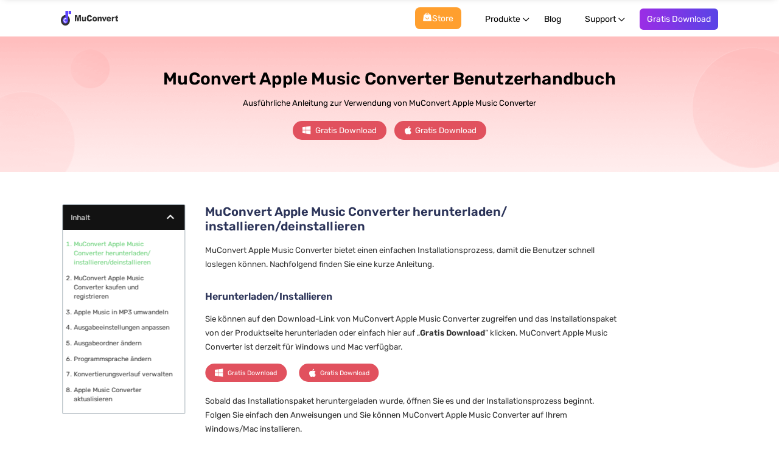

--- FILE ---
content_type: text/html; charset=UTF-8
request_url: https://muconvert.de/apple-music-converter/user-guide/
body_size: 49912
content:
<!DOCTYPE html>
<html lang="de-DE">

<head>
    <meta charset="UTF-8">
    <meta http-equiv="X-UA-Compatible" content="IE=edge">
    <meta name="viewport" content="width=device-width, initial-scale=1.0">
    <link rel="icon" href="https://cdn.muconvert.com/uploads/6/2021/10/cropped-muconvert-logo-2-32x32.png" sizes="32x32">
    <link rel="icon" href="https://cdn.muconvert.com/uploads/6/2021/10/cropped-muconvert-logo-2-192x192.png" sizes="192x192">
    <link rel="apple-touch-icon" href="https://cdn.muconvert.com/uploads/6/2021/10/cropped-muconvert-logo-2-180x180.png">
    <script id="th-ajax-params-js"> var aio_wc_add_to_cart_params ={"language":"de","add_to_cart_link":"\/checkout\/","new_to_cart_link":"\/checkout\/","new_to_cart_link_direct":"\/checkout\/","new_to_cart_link_proxy":"\/add-to-cart\/new-v2","is_proxy_cart":false,"payment_env":"prod","loading_img":"https:\/\/muconvert.de\/lib\/modules\/th-wc-payment-gateway\/assets\/home\/img\/loading-black.png"}; var zuo_custom_wc_ajax_params ={"ajax_url":"","wc_ajax_url":"\/th-api\/%%endpoint%%"} </script>
<!-- Google Tag Manager for WordPress by gtm4wp.com -->
<script data-cfasync="false" data-pagespeed-no-defer>//<![CDATA[
	var gtm4wp_datalayer_name = "dataLayer";
	var dataLayer = dataLayer || [];
//]]>
</script>
<!-- End Google Tag Manager for WordPress by gtm4wp.com -->
		<!-- SEO Tool 1.1.15 -->
		<title>Apple Music Converter Benutzerhandbuch - MuConvert</title>
		<meta name="description" content="Wie installiert man MuConvert Apple Music Converter und wie nutze ich es zum M4P/M4B/AAX Format Umwandeln? Alles klar erklärt in diesem User-Guide." />
		<meta name="robots" content="max-image-preview:large" />
		<link rel="canonical" href="https://muconvert.de/apple-music-converter/user-guide/" />
<meta property="og:type" content="article" />
<meta property="og:url" content="https://muconvert.de/apple-music-converter/user-guide/" />
<meta property="og:site_name" content="Audio Music Converter: Streaming Musik downloaden als MP3" />
<meta property="og:title" content="Apple Music Converter Benutzerhandbuch - MuConvert" />
<meta property="og:description" content="Wie installiert man MuConvert Apple Music Converter und wie nutze ich es zum M4P/M4B/AAX Format Umwandeln? Alles klar erklärt in diesem User-Guide." />
<meta name="twitter:card" content="summary" />
<meta name="twitter:url" content="https://muconvert.de/apple-music-converter/user-guide/" />
<meta name="twitter:site" content="Audio Music Converter: Streaming Musik downloaden als MP3" />
<meta name="twitter:title" content="Apple Music Converter Benutzerhandbuch - MuConvert" />
<meta name="twitter:description" content="Wie installiert man MuConvert Apple Music Converter und wie nutze ich es zum M4P/M4B/AAX Format Umwandeln? Alles klar erklärt in diesem User-Guide." />
		<!-- SEO Tool -->

<style id='global-styles-inline-css' type='text/css'>
body{--wp--preset--color--black: #000000;--wp--preset--color--cyan-bluish-gray: #abb8c3;--wp--preset--color--white: #ffffff;--wp--preset--color--pale-pink: #f78da7;--wp--preset--color--vivid-red: #cf2e2e;--wp--preset--color--luminous-vivid-orange: #ff6900;--wp--preset--color--luminous-vivid-amber: #fcb900;--wp--preset--color--light-green-cyan: #7bdcb5;--wp--preset--color--vivid-green-cyan: #00d084;--wp--preset--color--pale-cyan-blue: #8ed1fc;--wp--preset--color--vivid-cyan-blue: #0693e3;--wp--preset--color--vivid-purple: #9b51e0;--wp--preset--gradient--vivid-cyan-blue-to-vivid-purple: linear-gradient(135deg,rgba(6,147,227,1) 0%,rgb(155,81,224) 100%);--wp--preset--gradient--light-green-cyan-to-vivid-green-cyan: linear-gradient(135deg,rgb(122,220,180) 0%,rgb(0,208,130) 100%);--wp--preset--gradient--luminous-vivid-amber-to-luminous-vivid-orange: linear-gradient(135deg,rgba(252,185,0,1) 0%,rgba(255,105,0,1) 100%);--wp--preset--gradient--luminous-vivid-orange-to-vivid-red: linear-gradient(135deg,rgba(255,105,0,1) 0%,rgb(207,46,46) 100%);--wp--preset--gradient--very-light-gray-to-cyan-bluish-gray: linear-gradient(135deg,rgb(238,238,238) 0%,rgb(169,184,195) 100%);--wp--preset--gradient--cool-to-warm-spectrum: linear-gradient(135deg,rgb(74,234,220) 0%,rgb(151,120,209) 20%,rgb(207,42,186) 40%,rgb(238,44,130) 60%,rgb(251,105,98) 80%,rgb(254,248,76) 100%);--wp--preset--gradient--blush-light-purple: linear-gradient(135deg,rgb(255,206,236) 0%,rgb(152,150,240) 100%);--wp--preset--gradient--blush-bordeaux: linear-gradient(135deg,rgb(254,205,165) 0%,rgb(254,45,45) 50%,rgb(107,0,62) 100%);--wp--preset--gradient--luminous-dusk: linear-gradient(135deg,rgb(255,203,112) 0%,rgb(199,81,192) 50%,rgb(65,88,208) 100%);--wp--preset--gradient--pale-ocean: linear-gradient(135deg,rgb(255,245,203) 0%,rgb(182,227,212) 50%,rgb(51,167,181) 100%);--wp--preset--gradient--electric-grass: linear-gradient(135deg,rgb(202,248,128) 0%,rgb(113,206,126) 100%);--wp--preset--gradient--midnight: linear-gradient(135deg,rgb(2,3,129) 0%,rgb(40,116,252) 100%);--wp--preset--duotone--dark-grayscale: url('#wp-duotone-dark-grayscale');--wp--preset--duotone--grayscale: url('#wp-duotone-grayscale');--wp--preset--duotone--purple-yellow: url('#wp-duotone-purple-yellow');--wp--preset--duotone--blue-red: url('#wp-duotone-blue-red');--wp--preset--duotone--midnight: url('#wp-duotone-midnight');--wp--preset--duotone--magenta-yellow: url('#wp-duotone-magenta-yellow');--wp--preset--duotone--purple-green: url('#wp-duotone-purple-green');--wp--preset--duotone--blue-orange: url('#wp-duotone-blue-orange');--wp--preset--font-size--small: 13px;--wp--preset--font-size--medium: 20px;--wp--preset--font-size--large: 36px;--wp--preset--font-size--x-large: 42px;}.has-black-color{color: var(--wp--preset--color--black) !important;}.has-cyan-bluish-gray-color{color: var(--wp--preset--color--cyan-bluish-gray) !important;}.has-white-color{color: var(--wp--preset--color--white) !important;}.has-pale-pink-color{color: var(--wp--preset--color--pale-pink) !important;}.has-vivid-red-color{color: var(--wp--preset--color--vivid-red) !important;}.has-luminous-vivid-orange-color{color: var(--wp--preset--color--luminous-vivid-orange) !important;}.has-luminous-vivid-amber-color{color: var(--wp--preset--color--luminous-vivid-amber) !important;}.has-light-green-cyan-color{color: var(--wp--preset--color--light-green-cyan) !important;}.has-vivid-green-cyan-color{color: var(--wp--preset--color--vivid-green-cyan) !important;}.has-pale-cyan-blue-color{color: var(--wp--preset--color--pale-cyan-blue) !important;}.has-vivid-cyan-blue-color{color: var(--wp--preset--color--vivid-cyan-blue) !important;}.has-vivid-purple-color{color: var(--wp--preset--color--vivid-purple) !important;}.has-black-background-color{background-color: var(--wp--preset--color--black) !important;}.has-cyan-bluish-gray-background-color{background-color: var(--wp--preset--color--cyan-bluish-gray) !important;}.has-white-background-color{background-color: var(--wp--preset--color--white) !important;}.has-pale-pink-background-color{background-color: var(--wp--preset--color--pale-pink) !important;}.has-vivid-red-background-color{background-color: var(--wp--preset--color--vivid-red) !important;}.has-luminous-vivid-orange-background-color{background-color: var(--wp--preset--color--luminous-vivid-orange) !important;}.has-luminous-vivid-amber-background-color{background-color: var(--wp--preset--color--luminous-vivid-amber) !important;}.has-light-green-cyan-background-color{background-color: var(--wp--preset--color--light-green-cyan) !important;}.has-vivid-green-cyan-background-color{background-color: var(--wp--preset--color--vivid-green-cyan) !important;}.has-pale-cyan-blue-background-color{background-color: var(--wp--preset--color--pale-cyan-blue) !important;}.has-vivid-cyan-blue-background-color{background-color: var(--wp--preset--color--vivid-cyan-blue) !important;}.has-vivid-purple-background-color{background-color: var(--wp--preset--color--vivid-purple) !important;}.has-black-border-color{border-color: var(--wp--preset--color--black) !important;}.has-cyan-bluish-gray-border-color{border-color: var(--wp--preset--color--cyan-bluish-gray) !important;}.has-white-border-color{border-color: var(--wp--preset--color--white) !important;}.has-pale-pink-border-color{border-color: var(--wp--preset--color--pale-pink) !important;}.has-vivid-red-border-color{border-color: var(--wp--preset--color--vivid-red) !important;}.has-luminous-vivid-orange-border-color{border-color: var(--wp--preset--color--luminous-vivid-orange) !important;}.has-luminous-vivid-amber-border-color{border-color: var(--wp--preset--color--luminous-vivid-amber) !important;}.has-light-green-cyan-border-color{border-color: var(--wp--preset--color--light-green-cyan) !important;}.has-vivid-green-cyan-border-color{border-color: var(--wp--preset--color--vivid-green-cyan) !important;}.has-pale-cyan-blue-border-color{border-color: var(--wp--preset--color--pale-cyan-blue) !important;}.has-vivid-cyan-blue-border-color{border-color: var(--wp--preset--color--vivid-cyan-blue) !important;}.has-vivid-purple-border-color{border-color: var(--wp--preset--color--vivid-purple) !important;}.has-vivid-cyan-blue-to-vivid-purple-gradient-background{background: var(--wp--preset--gradient--vivid-cyan-blue-to-vivid-purple) !important;}.has-light-green-cyan-to-vivid-green-cyan-gradient-background{background: var(--wp--preset--gradient--light-green-cyan-to-vivid-green-cyan) !important;}.has-luminous-vivid-amber-to-luminous-vivid-orange-gradient-background{background: var(--wp--preset--gradient--luminous-vivid-amber-to-luminous-vivid-orange) !important;}.has-luminous-vivid-orange-to-vivid-red-gradient-background{background: var(--wp--preset--gradient--luminous-vivid-orange-to-vivid-red) !important;}.has-very-light-gray-to-cyan-bluish-gray-gradient-background{background: var(--wp--preset--gradient--very-light-gray-to-cyan-bluish-gray) !important;}.has-cool-to-warm-spectrum-gradient-background{background: var(--wp--preset--gradient--cool-to-warm-spectrum) !important;}.has-blush-light-purple-gradient-background{background: var(--wp--preset--gradient--blush-light-purple) !important;}.has-blush-bordeaux-gradient-background{background: var(--wp--preset--gradient--blush-bordeaux) !important;}.has-luminous-dusk-gradient-background{background: var(--wp--preset--gradient--luminous-dusk) !important;}.has-pale-ocean-gradient-background{background: var(--wp--preset--gradient--pale-ocean) !important;}.has-electric-grass-gradient-background{background: var(--wp--preset--gradient--electric-grass) !important;}.has-midnight-gradient-background{background: var(--wp--preset--gradient--midnight) !important;}.has-small-font-size{font-size: var(--wp--preset--font-size--small) !important;}.has-medium-font-size{font-size: var(--wp--preset--font-size--medium) !important;}.has-large-font-size{font-size: var(--wp--preset--font-size--large) !important;}.has-x-large-font-size{font-size: var(--wp--preset--font-size--x-large) !important;}
</style>
<link rel='stylesheet' id='th-tools-sub-css'  href='https://muconvert.de/lib/modules/super-email-marketing/assets/css/subscribe/index.css' type='text/css' media='all' />
<link rel='stylesheet' id='mu-fonts-css'  href='https://muconvert.de/static/muconvert-de/assets/font/iconfont.css' type='text/css' media='all' />
<link rel='stylesheet' id='mu-common-css'  href='https://muconvert.de/static/muconvert-de/assets/css/common.css' type='text/css' media='all' />
<link rel='stylesheet' id='mu-product-user-guide-css-css'  href='https://muconvert.de/static/muconvert-de/assets/css/new-user-guide.css' type='text/css' media='all' />
<script type='text/javascript' src='https://muconvert.de/static/muconvert-de/assets/js/jq.min.js' id='jquery-js'></script>
<script type='text/javascript' src='https://cdn.member.muconvert.com/common/parse-mc.js' id='mu-parse-js'></script>
<!-- HFCM STARE - Snippet # 6: onesignal -->
<script src="https://cdn.onesignal.com/sdks/web/v16/OneSignalSDK.page.js"></script>
<script>
  window.OneSignalDeferred = window.OneSignalDeferred || [];
  OneSignalDeferred.push(async function(OneSignal) {
    await OneSignal.init({
      appId: "5ab0f039-b886-4212-aef2-4d76e4677066",
			notifyButton: {
                    enable: false
                },
                serviceWorkerParam: { scope: "/static/muconvert-de/onesignal/" },
                serviceWorkerPath: "/static/muconvert-de/onesignal/OneSignalSDKWorker.js",
    });
  });
</script>
<!-- /end HFCM END -->

<!-- Google Tag Manager for WordPress by gtm4wp.com -->
<script data-cfasync="false" data-pagespeed-no-defer>//<![CDATA[
	var dataLayer_content = {"pagePostType":"site_template","pagePostType2":"single-site_template","pagePostAuthor":"admin"};
	dataLayer.push( dataLayer_content );//]]>
</script>
<script data-cfasync="false">//<![CDATA[
(function(w,d,s,l,i){w[l]=w[l]||[];w[l].push({'gtm.start':
new Date().getTime(),event:'gtm.js'});var f=d.getElementsByTagName(s)[0],
j=d.createElement(s),dl=l!='dataLayer'?'&l='+l:'';j.async=true;j.src=
'//www.googletagmanager.com/gtm.'+'js?id='+i+dl;f.parentNode.insertBefore(j,f);
})(window,document,'script','dataLayer','GTM-WRSQ9T5');//]]>
</script>
<!-- End Google Tag Manager -->
<!-- End Google Tag Manager for WordPress by gtm4wp.com -->	<noscript><style>.woocommerce-product-gallery{ opacity: 1 !important; }</style></noscript>
	</head>
<body >
<div class="activity-area" data-id="27">

</div>
<header>
    <div class="container">
        <a href="/">
            <img class="logo" src="https://muconvert.de/static/muconvert-de/assets/img/logo-muconvert.png" width="141"
                 height="35" alt="logo">
        </a>
        <div class="menu pc-style">
            <ul>
                <li>
                    <a class="top click store-btn" href="/store/">
                        <img src="https://muconvert.de/static/muconvert-de/assets/img/header/store-icon.png" alt="store icon" >
                        <span>Store</span>
                    </a>
                </li>
                <li class="pro-list more">
                    <a class="top click" href="/downloads/"> Produkte <span class="p-icon-down iconfont icon-arrow-down"></span>
                    </a>
                    <div class="product-more">
                        <div class="product-music-list-box">
                            <div class="product-music-list product-list">
                                <a class="product-music product" href="/music-converter/">
									<span class="product-music-figure product-figure">
										<img src="https://muconvert.de/static/muconvert-de/assets/img/header/aio.png" alt="All-in-One Music Converter">
									</span>
                                    <span class="product-music-name product-name">
										<span class="item-title"> All-in-One Music Converter</span>
										<span
                                                class="label product-name_new">NEU</span>
										<span class="item-desc">Streaming-Musik als MP3 speichern</span>
									</span>
                                </a>
                                <a class="product-music product" href="/amazon-music-converter/">
									<span class="product-music-figure product-figure">
										<img src="https://muconvert.de/static/muconvert-de/assets/img/header/amac.png" alt="Amazon Music Converter">
									</span>
                                    <span class="product-music-name product-name">
										<span class="item-title">Amazon Music Converter</span>
										<span
                                                class="label product-name_new">NEU</span>
										<span class="item-desc">Amazon Music Prime/Unlimited in MP3</span>
									</span>
                                </a>

                                <a class="product-music product" href="/youtube-music-converter/">
									<span class="product-music-figure product-figure">
										<img src="https://muconvert.de/static/muconvert-de/assets/img/header/ymc.png" alt="YouTube Music Converter">
									</span>
                                    <span class="product-music-name product-name">
										<span class="item-title">YouTube Music Converter<span
                                                    class="label product-name_new">NEU</span>
										</span>
										<span class="item-desc">YouTube Music in MP3 downloaden</span>
									</span>
                                </a>
                            </div>
                            <div class="product-music-list product-list">

                                <a class="product-music product" href="/spotify-music-converter/">
									<span class="product-music-figure product-figure">
										<img src="https://muconvert.de/static/muconvert-de/assets/img/header/smc.png" alt="Spotify Music Converter">
									</span>
                                    <span class="product-music-name product-name">
										<span class="item-title"> Spotify Music Converter<span
                                                    class="label product-name_top">TOP</span>
										</span>
										<span class="item-desc">Spotify-Musik in MP3 umwandeln</span>
									</span>
                                </a>
                                <a class="product-music product" href="/apple-music-converter/">
									<span class="product-music-figure product-figure">
										<img src="https://muconvert.de/static/muconvert-de/assets/img/header/amc.png" alt="Apple Music Converter">
									</span>
                                    <span class="product-music-name product-name">
										<span class="item-title">Apple Music Converter<span
                                                    class="label product-name_top">TOP</span>
										</span>
										<span class="item-desc">Apple Music Songs als MP3 sichen</span>
									</span>
                                </a>
                                <a class="product-music product" href="/audible-converter/">
									<span class="product-music-figure product-figure">
										<img src="https://muconvert.de/static/muconvert-de/assets/img/header/mac.png" alt="Audible Converter">
									</span>
                                    <span class="product-music-name product-name">
										<span class="item-title">Audible Converter<span class="label product-name_top">TOP</span>
										</span>
										<span class="item-desc">AAX Hörbücher in MP3 konvertieren</span>
									</span>
                                </a>
                            </div>
                        </div>
                    </div>
                </li>

                <li>
                    <a class="top click" href="/resources/">Blog</a>
                </li>
                <li id="support" class="">
                    <a class="top click" href="/support/">Support<span class="p-icon-down iconfont icon-arrow-down"></span>
                    </a>
                    <div class="support-more-new">
                        <a href="/downloads/" class="Help Center">
                            <img class="aa" src="https://muconvert.de/static/muconvert-de/assets/img/header/download.png" alt="Download Cneter">
                            <span class="support-desc">Download-Center</span>
                        </a>
                        <a href="/user-guide/" class="support top click">
                            <img src="https://muconvert.de/static/muconvert-de/assets/img/header/book.png" alt="Benutzerhandbuch">
                            <span class="support-desc">Benutzerhandbuch</span>
                        </a>
                        <a href="/contact/" class="support top click">
                            <img src="https://muconvert.de/static/muconvert-de/assets/img/header/email.png" alt="Kontaktieren Sie uns">
                            <span class="support-desc">Kontakt</span>
                        </a>
                        <a href="/faqs/" class="support top click">
                            <img src="https://muconvert.de/static/muconvert-de/assets/img/header/faq.png" alt="FAQ">
                            <span class="support-desc">FAQs</span>
                        </a>
                    </div>
                </li>
                <li>
                    <a class="download-btn header-download-win" id="down-aio-win" href="https://dl.muconvert.com/music-converter.exe">
                        Gratis Download
                    </a>
                    <a class="download-btn header-download-mac" id="down-aio-mac" href="https://dl.muconvert.com/music-converter.dmg">
                        Gratis Download
                    </a>
                </li>
            </ul>
        </div>
        <div class="mobile-style">
            <div class="mo-menu-box">
                <a class="store-btn" href="/store/">
                    <img src="https://muconvert.de/static/muconvert-de/assets/img/header/store-icon.png" alt="store icon" >
                    <span>Store</span>
                </a>
                <span class="iconfont icon-caidan"></span>
            </div>
        </div>
    </div>
    <div class="mobile-list mobile-style">
        <div class="mobile-list-title" id="mobile-products">Produkte
            <span class="p-icon-down iconfont icon-arrow-down"></span>
        </div>
        <div class="mobile-list-pop">
            <div class="mobile-list-item-box">
                <a href="/music-converter/" class="mobile-list-item">
                    <img class="mobile-list-logo" src="https://muconvert.de/static/muconvert-de/assets/img/header/aio.png" alt="All-in-One Music Converter">
                    <div class="mobile-list-item-right">
                        <p class="mobile-right-title">All-in-One Music Converter<span class="label product-name_new">NEU</span>
                        </p>
                        <p class="mobile-right-subhead">Streaming-Musik als MP3 speichern</p>
                    </div>
                </a>
                <a href="/amazon-music-converter/" class="mobile-list-item">
                    <img class="mobile-list-logo" src="https://muconvert.de/static/muconvert-de/assets/img/header/amac.png" alt="Amazon Music Converter">
                    <div class="mobile-list-item-right">
                        <p class="mobile-right-title">Amazon Music Converter<span class="label product-name_new">NEU</span>
                        </p>
                        <p class="mobile-right-subhead">Amazon Music Prime/Unlimited in MP3</p>
                    </div>
                </a>
                <a href="/youtube-music-converter/" class="mobile-list-item">
                    <img class="mobile-list-logo" src="https://muconvert.de/static/muconvert-de/assets/img/header/ymc.png" alt="YouTube Music Converter">
                    <div class="mobile-list-item-right">
                        <p class="mobile-right-title">MuConvert YouTube Music Converter<span
                                    class="label product-name_new">NEU</span>
                        </p>
                        <p class="mobile-right-subhead">YouTube Music in MP3 downloaden</p>
                    </div>
                </a>
                <a href="/spotify-music-converter/" class="mobile-list-item">
                    <img class="mobile-list-logo" src="https://muconvert.de/static/muconvert-de/assets/img/header/smc.png" alt="Spotify Music Converter">
                    <div class="mobile-list-item-right">
                        <p class="mobile-right-title">Spotify Music Converter<span class="label product-name_top">TOP</span>
                        </p>
                        <p class="mobile-right-subhead">Spotify-Musik in MP3 umwandeln</p>
                    </div>
                </a>
                <a href="/apple-music-converter/" class="mobile-list-item">
                    <img class="mobile-list-logo" src="https://muconvert.de/static/muconvert-de/assets/img/header/amc.png" alt="Apple Music Converter">
                    <div class="mobile-list-item-right">
                        <p class="mobile-right-title">Apple Music Converter<span class="label product-name_top">TOP</span>
                        </p>
                        <p class="mobile-right-subhead">Apple Music Songs als MP3 sichen</p>
                    </div>
                </a>



                <a href="/audible-converter/" class="mobile-list-item">
                    <img class="mobile-list-logo" src="https://muconvert.de/static/muconvert-de/assets/img/header/mac.png" alt="Audible Converter">
                    <div class="mobile-list-item-right">
                        <p class="mobile-right-title">Audible Converter<span class="label product-name_top">TOP</span>
                        </p>
                        <p class="mobile-right-subhead">AAX Hörbücher in MP3 konvertieren</p>
                    </div>
                </a>
            </div>
        </div>
        <div class="mobile-list-title">
            <a href="/resources/">Blog</a>
        </div>
        <div class="mobile-list-title" id="mobile-products1">Unterstützng
            <span class="p-icon-down iconfont icon-arrow-down"></span>
        </div>
        <div class="mobile-list-pop1">
            <ul class="list-pop1-box">
                <li class="list-pop1-box-item">
                    <a href="/downloads/" class="Help Center">
                        <img class="aa" src="https://muconvert.de/static/muconvert-de/assets/img/header/download.png" alt="Download Cneter">
                        <span class="support-desc">Download-Center</span>
                    </a>
                </li>
                <li class="list-pop1-box-item">
                    <a href="/user-guide/" class="support top click">
                        <img src="https://muconvert.de/static/muconvert-de/assets/img/header/book.png" alt="Benutzerhandbuch">
                        <span class="support-desc">Benutzerhandbuch</span>
                    </a>
                </li>
                <li class="list-pop1-box-item">
                    <a href="/contact/" class="support top click">
                        <img src="https://muconvert.de/static/muconvert-de/assets/img/header/email.png" alt="Kontaktieren Sie uns">
                        <span class="support-desc">Kontakt</span>
                    </a>
                </li>
                <li class="list-pop1-box-item">
                    <a href="/faqs/" class="support top click">
                        <img src="https://muconvert.de/static/muconvert-de/assets/img/header/faq.png" alt="FAQ">
                        <span class="support-desc">FAQs</span>
                    </a>
                </li>
            </ul>
        </div>
    </div>
</header>    <main class="user-guide apple">
        <section class="nav">
            <div class="container">
                <a class="nav-logo" href="/apple-music-converter/">
                    <img src="https://muconvert.de/static/muconvert-de/assets/img/user-guide/nav-apple-logo.png" alt="Apple Music Converter" width="55" height="55">
                    <span class="nav-logo-text">Apple Music Converter</span>
                </a>
                <div class="nav-downloads">
                    <a class="nav-downloads-btn" href="https://dl.muconvert.com/music-converter.exe">
                        <i class="iconfont icon-windows"></i>
                        <span class="nav-btn_text">Gratis Download</span>
                    </a>
                    <a class="nav-downloads-btn" href="https://dl.muconvert.com/music-converter.dmg">
                        <i class="iconfont icon-macos"></i>
                        <span class="nav-btn_text">Gratis Download</span>
                    </a>
                </div>
            </div>
        </section>
        <section class="banner">
            <h1 class="banner-title">
                MuConvert Apple Music Converter Benutzerhandbuch
            </h1>
            <p class="banner-desc">
                Ausführliche Anleitung zur Verwendung von MuConvert Apple Music Converter
            </p>
            <div class="banner-downloads">
                <a class="banner-downloads-btn" href="https://dl.muconvert.com/music-converter.exe">
                    <i class="iconfont icon-windows"></i>
                    <span class="downloads-btn_text">Gratis Download</span>
                </a>
                <a class="banner-downloads-btn" href="https://dl.muconvert.com/music-converter.dmg">
                    <i class="iconfont icon-macos"></i>
                    <span class="downloads-btn_text">Gratis Download</span>
                </a>
            </div>
        </section>
        <section class="main-content">
                                                            <aside class="catalog">
                <div class="header-box">
                    <p class="text">Inhalt</p>
                    <i class="iconfont icon-arrow-down"></i>
                </div>
                <ol class="title-box">
                    <li>MuConvert Apple Music Converter herunterladen/ installieren/deinstallieren</li>
                    <li>MuConvert Apple Music Converter kaufen und registrieren</li>
                    <li>Apple Music in MP3 umwandeln</li>
                    <li>Ausgabeeinstellungen anpassen</li>
                    <li>Ausgabeordner ändern</li>
                    <li>Programmsprache ändern</li>
                    <li>Konvertierungsverlauf verwalten</li>
                    <li>Apple Music Converter aktualisieren</li>
                </ol>
            </aside>
            <article>
                <div class="item">
                    <h2 class="title-h2">MuConvert Apple Music Converter herunterladen/ installieren/deinstallieren</h2>
                    <p class="desc">
                        MuConvert Apple Music Converter bietet einen einfachen Installationsprozess, damit die Benutzer schnell loslegen können.
                        Nachfolgend finden Sie eine kurze Anleitung.
                    </p>
                    <h3 class="title-h3">Herunterladen/Installieren</h3>
                    <p class="desc">
                        Sie können auf den Download-Link von MuConvert Apple Music Converter zugreifen und das Installationspaket von der Produktseite
                        herunterladen oder einfach hier auf „<strong>Gratis Download</strong>“ klicken. MuConvert Apple Music Converter ist derzeit für Windows und Mac verfügbar.
                    </p>

                    <div class="download-box">
                        <a id="down-amc-win" class="download-item" href="https://dl.muconvert.com/music-converter.exe">
                            <i class="iconfont icon-windows"></i>
                            <span class="download-item_text">Gratis Download</span>
                        </a>
                        <a id="down-amc-mac" class="download-item" href="https://dl.muconvert.com/music-converter.dmg">
                            <i class="iconfont icon-macos"></i>
                            <span class="download-item_text">Gratis Download</span>
                        </a>
                    </div>
                    <p class="desc">
                        Sobald das Installationspaket heruntergeladen wurde, öffnen Sie es und der Installationsprozess beginnt. Folgen Sie einfach den
                        Anweisungen und Sie können MuConvert Apple Music Converter auf Ihrem Windows/Mac installieren.
                    </p>
                    <h3 class="title-h3">Deinstallieren</h3>
                    <p class="desc">
                        Um MuConvert Apple Music Converter zu deinstallieren, brauchen Sie nur das Symbol der Software zu finden. Unter <strong>Windows</strong> Gehen Sie zu Einstellungen auf Ihrem Desktop und klicken Sie auf <strong>„Apps“</strong> &gt; <strong>„Apps und Features“</strong>. Wählen Sie in der Liste MuConvert YouTube Music Converter aus und klicken Sie dann zweimal auf die Option <strong>„Deinstallieren“</strong>. Auf dem <strong>Mac</strong> drücken Sie lange auf das Symbol
                        und dann auf den „<strong>X</strong>“-Button.
                    </p>
                </div>
                <div class="item">
                    <h2 class="title-h2">MuConvert Apple Music Converter kaufen und registrieren</h2>
                    <p class="desc">
                        Um eine registrierte Lizenz für MuConvert Apple Music Converter zu erwerben, klicken Sie im Pop-up-Fenster auf „Jetzt kaufen“. Alternativ können Sie auch den MuConvert-Onlineshop besuchen, um Ihre Lieblingsprodukte zu kaufen. Es gibt 3 Pläne für Benutzer,
                        um MuConvert Apple Music Converter Lizenzcode zu kaufen, einschließlich Monatsabonnement, Jahresabonnement und lebenslange Lizenz. Wählen Sie den gewünschten
                        Plan aus und schließen Sie den Kauf online ab.
                    </p>
                    <div class="buy-box">
                        <a class="buy-item" href="/apple-music-converter/buy/win/">
                            <i class="iconfont icon-windows"></i>
                            <span class="buy-item_text">Jetzt Kaufen</span>
                        </a>
                        <a class="buy-item" href="/apple-music-converter/buy/mac/">
                            <i class="iconfont icon-macos"></i>
                            <span class="buy-item_text">Jetzt Kaufen</span>
                        </a>
                    </div>
                    <img src="https://muconvert.de/uploads/sites/1020/muconvert-music-converter-statusfenster.jpg" alt="MuConvert Apple Music Converter kaufen" width="1000">
                    <p class="desc">
                        Falls Sie noch kein Konto bei MuConvert registriert haben, erhalten Sie nach dem Kauf eine E-Mail mit einem Aktivierungscode für den YouTube-Konverter. Registrieren Sie sich einfach mit Ihrer E-Mail-Adresse und dem Aktivierungscode, melden Sie sich an, und Ihre Lizenz wird automatisch aktiviert.
                    </p>
                    <p class="desc">
                        <strong>HINWEIS:</strong> Bitte beachten Sie, dass Sie die korrekte E-Mail-Adresse eingeben müssen, da Sie sonst den Lizenzcode von MuConvert nicht erhalten.
                    </p>
                    <p class="desc">
                        Falls Sie bereits ein Konto haben, wird Ihre Lizenz nach dem Kauf automatisch mit Ihrem Konto verknüpft und aktiviert. Um den vollen Service zu genießen, melden Sie sich bitte mit Ihrer erworbenen E-Mail-Adresse und Ihrem Lizenzcode direkt in der Software an.
                    </p>
<img src="https://muconvert.de/uploads/sites/1020/mit-lizenzcode-und-email-adresse-bei-muconvert-converter-anmelden.png" alt="Mit Lizenzcode und E-Mail-Adresse bei MuConvert Converter anmelden" width="1000">
                </div>
                <div class="item">
                    <h2 class="title-h2">Apple Music in MP3 umwandeln</h2>
                    <p class="desc">
                        MuConvert Apple Music Converter ist mit einer einfachen Benutzeroberfläche ausgestattet, die sicherstellt, dass jeder Benutzer alle Funktionen in kurzer Zeit versteht. Um Apple Music in
                        MP3 zu konvertieren, müssen Sie nur ein paar einfache Schritte befolgen.
                    </p>
                    <p class="desc">
                        <strong>SCHRITT 1. </strong> Nach der Installation öffnen Sie die Software und dann melden Sie sich einfach bei Ihrem Apple-ID an.
                    </p>
                    <img src="https://muconvert.de/uploads/sites/1020/sich-mit-apple-music-konto-anmelden-aio.png" alt="Sich auf Apple Music anmelden" width="1000">
                    <p class="desc">
                        <strong>SCHRITT 2. </strong> Nach der Anmeldung können Sie den Apple Music Web Player durchsuchen und die Songs auswählen, die Sie
                        herunterladen und in MP3 mit der besten Qualität (320 kbps) konvertieren möchten. Wenn Ihnen ein Song, eine Playlist oder ein Album gefällt,
                        ziehen Sie es auf den „<strong>+</strong>“-Button. Sie können auch auf dem „Zur Liste hinzufügen“-Button des gewünschten Songs klicken, um sie zur Konvertierungsliste hinzufügen.
                    </p>
                    <img src="https://muconvert.de/uploads/sites/1020/songs-oder-playlist-zur-liste-hinzufuegen-apple-aio.png" alt="Apple Music-Songs zur Konvertierung hinzufügen" width="1000">
                    <p class="desc">
                        <strong>SCHRITT 3. </strong> Jetzt können Sie „<strong>MP3</strong>“ als Ausgabeformat unter „<strong>Alle Dateien konvertieren in</strong>“ auswählen. Andere bereitgestellte
                        Formate wie M4A, WAV und FLAC sind ebenfalls verfügbar.
                    </p>
                    <img src="https://muconvert.de/uploads/sites/1020/ausgabeformat-einstellen-apple-aio.png" alt="Ausgabeformat auswählen" width="1000">
                    <p class="desc">
                        <strong>SCHRITT 4. </strong> Schließlich klicken Sie auf „<strong>Alle konvertieren</strong>“, und alle ausgewählten Apple Music Songs werden sofort konvertiert.
                    </p>
                    <img src="https://muconvert.de/uploads/sites/1020/apple-music-songs-werden-konvertiert-aio.png" alt="Apple Music konvertieren" width="1000">
                </div>
                <div class="item">
                    <h2 class="title-h2">Ausgabeeinstellungen anpassen</h2>
                    <p class="desc">
                        MuConvert Apple Music Converter bietet flexible Parametereinstellungen,
                        um die Ausgabeeinstellungen für Apple Music Songs im Voraus anzupassen.
                    </p>
                    <p class="desc">
                        Gehen Sie einfach zu „<strong>Menü</strong>“ &gt; „<strong>Einstellungen</strong>“ und klicken Sie auf „<strong>Erweitert</strong>“. Hier können Sie das Ausgabeformat,
                        die Abtastrate und die Bitrate für die Konvertierung der Apple Music Songs ändern.
                    </p>
                    <img src="https://muconvert.de/uploads/sites/1020/erweiterte-einstellungen-aio.png" alt="Ausgabeeinstellungen anpassen" width="800">
                </div>
                <div class="item">
                    <h2 class="title-h2">Ausgabeordner ändern</h2>
                    <p class="desc">
                        Mit MuConvert Apple Music Converter werden die konvertierten Apple Music Songs in einem Standardordner gespeichert, der von der Software erstellt wird. Natürlich
                        können die Benutzer auch den Ausgabeordner für eine bequemere Verwaltung ändern.
                    </p>
                    <p class="desc">
                        Es gibt zwei Wege, den Ausgabeordner zu ändern.
                    </p>
                    <p class="desc">
                        <strong>WEG 1. </strong>Klicken Sie auf dem <strong>Ordner-Symbol</strong> unten links in der Konvertierungsliste und und wählen Sie dann den genauen Ausgabeordner aus,
                        um die konvertierten Apple Music Songs zu speichern.
                    </p>
                    <p class="desc">
                        <strong>WEG 2. </strong>Gehen Sie zu „<strong>Menü</strong>“ &gt; „<strong>Einstellungen</strong>“ und ändern Sie den Standard-Ausgabeordner unter „<strong>Allgemein</strong>“.
                    </p>
                    <img src="https://muconvert.de/uploads/sites/1020/allgemeine-einstellungen-aio.png" alt="Ausgabeordner ändern" width="800">
                </div>
                <div class="item">
                    <h2 class="title-h2">Programmsprache ändern</h2>
                    <p class="desc">
                        MuConvert Apple Music Converter bietet Englisch, Japanisch, Französisch, Deutsch und Chinesisch für globale Benutzer zum besseren Verständnis der Software-Schnittstelle
                        und auch der Funktionalität.
                    </p>
                    <p class="desc">
                        Um die Sprache des Programms zu ändern, gehen Sie einfach zu „<strong>Menü</strong>“ &gt; „<strong>Sprache</strong>“ und wählen Sie die gewünschte Sprache aus.
                    </p>
                    <img src="https://muconvert.de/uploads/sites/1020/programmsprache-auswaehlen-aio.png" alt="Sprache des MuConvert Apple Music Converters ändern" width="1000">
                </div>
                <div class="item">
                    <h2 class="title-h2">Konvertierungsverlauf verwalten</h2>
                    <p class="desc">
                        MuConvert Apple Music Converter ermöglicht die Vorschau von Download-Aufgaben und die Verwaltung des Konvertierungsverlaufs, um den Zugriff auf die konvertierten Apple
                        Music Songs zu erleichtern.
                    </p>
                    <p class="desc">
                        Unter „<strong>Fertig</strong>“ sind alle Apple Music Songs aufgelistet, die sich im Konvertierungsprozess befinden. Hier können Sie deren Status überprüfen. Außerdem können Sie die
                        Konvertierung hier pausieren und abbrechen. Und Benutzer können schnell die konvertierten Apple Music Dateien finden, indem sie auf „<strong>Datei öffnen</strong>“ klicken.
                        Um den Konvertierungsverlauf zu verwalten, klicken Sie einfach auf dem <strong>Papierkorb-Symbol</strong> und Sie können die Aufgaben leicht entfernen.
                    </p>
                    <img src="https://muconvert.de/uploads/sites/1020/apple-music-song-download-ist-abgeschlossen-aio.png" alt="Konvertierungsverlauf verwalten" width="1000">
                </div>
                <div class="item">
                    <h2 class="title-h2">Apple Music Converter aktualisieren</h2>
                    <p class="desc">
                        MuConvert Apple Music Converter wird ständig gewartet und verbessert, um die Benutzerfreundlichkeit zu erhöhen. Es gibt drei Möglichkeiten, die Software auf die neueste Version zu aktualisieren.
                    </p>
                    <h3 class="title-h3">Weg 1. Automatische Aktualisierung</h3>
                    <p class="desc">
                        MuConvert Apple Music Converter verfügt über eine automatische Aktualisierungsfunktion. Wenn eine neue Version veröffentlicht wird, erhalten die Benutzer eine Benachrichtigung, wenn sie die Software öffnen.
                        Klicken Sie einfach auf „<strong>Jetzt aktualisieren</strong>“ und MuConvert Apple Music Converter wird automatisch auf die neueste Version aktualisiert.
                    </p>
                    <h3 class="title-h3">Weg 2. Manuelle Aktualisierung</h3>
                    <p class="desc">
                        Um MuConvert Apple Music Converter manuell zu aktualisieren, gehen Sie einfach auf „<strong>Menü</strong>“ &gt; „<strong>Letzte Version</strong>“. Wenn eine neue Version gefunden wird, klicken Sie auf „<strong>Jetzt aktualisieren</strong>“.
                    </p>
                    <h3 class="title-h3">Weg 3. Erneute Installation der Software</h3>
                    <p class="desc">
                        MuConvert Apple Music Converter bietet auf seiner Produktseite immer die neueste Version zum Herunterladen und Installieren an. Sie können die Software auch auf der offiziellen Website erneut installieren,
                        um die neueste Version zu erhalten.
                    </p>
                </div>
                <div class="help">
                    <h2 class="help-title">Brauchen Sie mehr Hilfe?</h2>
                    <p class="help-desc">
                        Hier finden Sie alle Tutorials und Ressourcen zu den MuConvert-Produkten.
                    </p>
                    <a class="helo-more" href="/user-guide/" target="_blank" rel="noopener noreferrer">
                        Mehr erfahren
                    </a>
                </div>
            </article>                                        <aside class="advertisement">
                <a class="advertisement-link" data-product="apple">
                    <img src="https://muconvert.de/static/muconvert-de/assets/img/user-guide/aside-apple.png" alt="apple" width="246" height="377">
                </a>
            </aside>
        </section>
    </main>
<footer>
    <div class="container">
        <div class="list-box">
            <div class="list logo-box">
                <a href="/">
                    <img src="https://muconvert.de/static/muconvert-de/assets/img/logo-muconvert.webp" alt="logo-muconvert" width="191" height="42">
                </a>
                <div class="jump-box">
                    <a href="javascript:;">
                        <span class="iconfont icon-facebookfacebook52"></span>
                    </a>
                    <a href="javascript:;">
                        <span class="iconfont icon-tuite"></span>
                    </a>
                    <a href="https://www.youtube.com/@MuConvert_Official">
                        <span class="iconfont icon-youtube-fill"></span>
                    </a>
                </div>
            </div>
            <div class="list">
                <p class="list-title">
                    Produkte
                </p>
                <ul>
                    <li><a href="/music-converter/">All-in-One Music Converter</a></li>
                    <li><a href="/spotify-music-converter/">Spotify Music Converter</a></li>
                    <li><a href="/apple-music-converter/">Apple Music Converter</a></li>
                    <li><a href="/audible-converter/">Audible Converter</a></li>
                    <li><a href="/youtube-music-converter/">YouTube Music Converter</a></li>
                    <li><a href="/amazon-music-converter/">Amazon Music Converter</a></li>
                </ul>
            </div>
            <div class="list">
                <p class="list-title">
                    Tutorials
                </p>
                <ul>
                    <li><a href="https://muconvert.de/how-to/musik-zu-mp3-konvertieren/">Streaming Musik als MP3 speichern</a></li>
                    <li><a href="https://muconvert.de/how-to/spotify-in-mp3-konvertieren/">Spotify Songs in MP3 konvertieren</a></li>
                    <li><a href="https://muconvert.de/how-to/apple-music-in-mp3-umwandeln/">Apple Music in MP3 umwandeln</a></li>
                    <li><a href="https://muconvert.de/how-to/aax-in-mp3-umwandeln/">Audible AAX in MP3 umwandeln</a></li>
                    <li><a href="https://muconvert.de/how-to/download-youtube-music-mp3/">YouTube Music in MP3 umwandeln</a></li>
                    <li><a href="https://muconvert.de/how-to/amazon-music-als-mp3-downloaden/">Amazon Music Download als MP3</a></li>
                </ul>
            </div>
            <div class="list">
                <p class="list-title">
                    Support
                </p>
                <ul>
                    <li><a href="/support/">Support-Center</a></li>
                    <li><a href="/downloads/">Download-Center</a></li>
                    <li><a href="/user-guide/">Benutzerhandbuch</a></li>
                    <li><a href="/resources/">Blog</a></li>
                    <li><a href="/faqs/">FAQs</a></li>
                </ul>
            </div>
            <div class="list">
                <p class="list-title">
                    Unternehmen
                </p>
                <ul>
                    <li><a href="/about/">Über MuConvert</a></li>
                    <li><a href="/contact/">Kontakt</a></li>
                    <li><a href="/terms/">Nutzungsbedienungen</a></li>
                    <li><a href="/privacy-policy/">Datenschutz</a></li>
                    <li><a href="/refund-policy/">Erstattung</a></li>
                </ul>
            </div>
        </div>
        <div class="select-wrap">

        </div>
    </div>
    <div class="copyright">
        Copyright © 2026 MuConvert Software Inc. Alle Rechte vorbehalten.
    </div>
</footer>
</body>
<script>
    var siteDomain = "/"
</script>
<script type='text/javascript' src='https://muconvert.de/lib/modules/super-email-marketing/assets/js/subscribe/subscribe.js' id='th-tools-sub-js'></script>
<script type='text/javascript' src='https://muconvert.de/static/muconvert-de/assets/js/common.js' id='mu-common-js'></script>
<script type='text/javascript' src='https://muconvert.de/static/muconvert-de/assets/js/setImgVw-new.js' id='mu-setImgVw-new-js'></script>
<script type='text/javascript' src='https://muconvert.de/static/muconvert-de/assets/js/languages.js' id='mu-languages-js'></script>
<script type='text/javascript' src='https://muconvert.de/static/muconvert-de/assets/js/user-guide.js' id='mu-product-user-guide-js-js'></script>
<script type='text/javascript' src='https://muconvert.de/lib/modules/th-wc-payment-gateway/assets/home/js/productInfo.js' id='th-product-info-js'></script>
</html>

--- FILE ---
content_type: text/css
request_url: https://muconvert.de/static/muconvert-de/assets/font/iconfont.css
body_size: 291
content:
@font-face {
	font-family: 'iconfont';
	src: url('./iconfont.woff2') format('woff2'),
		url('./iconfont.woff') format('woff'),
		url('./iconfont.ttf') format('truetype');
}

.iconfont {
	font-family: 'iconfont' !important;
	/*font-size: 0.83vw;*/
	font-style: normal;
	-webkit-font-smoothing: antialiased;
	-moz-osx-font-smoothing: grayscale;
}

.icon-buy-car:before {
	content: '\eb06';
}

.icon-buy-car1:before {
	content: '\e603';
}

.icon-facebook1:before {
	content: '\e6f3';
}

.icon-loading:before {
	content: '\e891';
}

.icon-wenhao-xianxingyuankuang:before {
	content: '\e8e9';
}

.icon-Emailus:before {
	content: '\e635';
}

.icon-facebookfacebook52:before {
	content: '\e605';
}

.icon-tuite:before {
	content: '\e61d';
}

.icon-youtube-fill:before {
	content: '\e6a7';
}

.icon-wrong:before {
	content: '\e600';
}

.icon-caidan:before {
	content: '\eaf1';
}

.icon-arrow-down-filling:before {
	content: '\e688';
}

.icon-twitter:before {
	content: '\e883';
}

.icon-arrow-down:before {
	content: '\e7b2';
}

.icon-facebook:before {
	content: '\ebfc';
}

.icon-youtube:before {
	content: '\e668';
}

.icon-caret-down:before {
	content: '\e60a';
}

.icon-windows:before {
	content: '\e6b0';
}

.icon-macos:before {
	content: '\e6bb';
}

.icon-right:before {
	content: '\e614';
}

.icon-email:before {
	content: '\e628';
}

.icon-menu:before {
	content: '\e658';
}

.icon-point:before {
	content: '\e6c4';
}


--- FILE ---
content_type: text/css
request_url: https://muconvert.de/static/muconvert-de/assets/css/common.css
body_size: 4416
content:
@font-face {
  font-family: 'Rubik';
  src: url('../font/Rubik-SemiBold.ttf');
  font-weight: bold;
  font-display: swap;
}
@font-face {
  font-family: 'Rubik';
  src: url('../font/Rubik-Regular.ttf');
  font-weight: normal;
  font-display: swap;
}
@font-face {
  font-family: 'Rubik';
  src: url('../font/Rubik-Light.ttf');
  font-weight: 300;
  font-display: swap;
}
html {
  scroll-behavior: smooth;
}
body,
h1,
h2,
h3,
p,
ul,
ol,
li,
div,
section {
  margin: 0;
  padding: 0;
  box-sizing: border-box;
}
ul,
ol,
li {
  list-style: none;
}
a {
  text-decoration: none;
  color: #333;
}
img {
  display: inline-block;
  vertical-align: top;
}
body {
  font-family: 'Rubik';
  font-size: 0.8333vw;
  background: #fff;
}
.container {
  width: 57.2917vw;
  margin: 0 auto;
}
.flex-wrapper {
  display: flex;
  align-items: center;
  justify-content: space-between;
}
.mobile-style {
  display: none;
}
.common_banner_first {
  display: flex;
  flex-direction: column;
  justify-content: center;
  align-items: center;
  height: 10.5208vw;
  background: url(../img/common-banner-1.png) no-repeat top left / 100%;
}
.common_banner_first .banner_title {
  font-weight: bold;
  font-size: 1.8229vw;
  line-height: 2.5521vw;
  letter-spacing: 0.0104vw;
  text-align: center;
  color: #fff;
}
.common_banner_first .banner_desc {
  font-weight: 300;
  line-height: 1.6667vw;
  text-align: center;
  color: #fff;
  margin-top: 0.5208vw;
}
.common_banner_second {
  display: flex;
  flex-direction: column;
  justify-content: center;
  align-items: center;
  height: 11.7708vw;
  background: url(../img/common-banner-2.png) no-repeat top left / 100%;
}
.common_banner_second .banner_title {
  font-weight: bold;
  font-size: 2.0833vw;
  line-height: 2.5521vw;
  text-align: center;
  color: #421b95;
}
.common_banner_second .banner_desc {
  font-size: 1.25vw;
  line-height: 1.875vw;
  text-align: center;
  color: rgba(66, 27, 149, 0.67);
  margin-top: 0.5208vw;
}
.common_banner_three {
  background: url(../img/common-banner-1.png) no-repeat top left / 100%;
  background-size: cover;
}
.common_banner_three .container {
  height: 10.5208vw;
  display: flex;
  flex-direction: column;
  justify-content: center;
  align-items: start;
}
.common_banner_three .container .banner_title {
  font-weight: bold;
  font-size: 1.8229vw;
  line-height: 2.5521vw;
  letter-spacing: 0.0104vw;
  text-align: center;
  color: #fff;
}
.common_banner_three .container .banner_desc {
  font-weight: 300;
  line-height: 1.6667vw;
  text-align: center;
  color: #fff;
  margin-top: 0.5208vw;
}
@media (max-width: 768px) {
  body {
    font-size: 4.2667vw;
  }
  .container {
    width: 90%;
  }
  .pc-style {
    display: none;
  }
  .mobile-style {
    display: block;
  }
  .common_banner_first {
    height: 75.4667vw;
    background: url(../img/common-banner-1.png) no-repeat bottom left;
    background-size: cover;
    padding: 0 5.3333vw;
  }
  .common_banner_first .banner_title {
    font-size: 7.4667vw;
    line-height: 11.2vw;
    letter-spacing: 0.0533vw;
  }
  .common_banner_first .banner_desc {
    line-height: 6.4vw;
    margin-top: 2.6667vw;
  }
  .common_banner_second {
    height: 60.2667vw;
    background: url(../img/common-banner-2.png) no-repeat bottom left;
    background-size: cover;
    padding: 0 5.3333vw;
  }
  .common_banner_second .banner_title {
    font-size: 9.6vw;
    line-height: 12.8vw;
  }
  .common_banner_second .banner_desc {
    font-size: 4.2667vw;
    line-height: 6.4vw;
    margin-top: 4vw;
  }
  .common_banner_three {
    background: url(../img/common-banner-1.png) no-repeat bottom left;
    background-size: cover;
  }
  .common_banner_three .container {
    height: 75.4667vw;
    align-items: center;
    padding: 0 5.3333vw;
  }
  .common_banner_three .container .banner_title {
    font-size: 7.4667vw;
    line-height: 11.2vw;
    letter-spacing: 0.0533vw;
  }
  .common_banner_three .container .banner_desc {
    line-height: 6.4vw;
    margin-top: 2.6667vw;
  }
}

/*header*/

header {
  background-color: #fff;
  height: 60px;
  z-index: 1000;
}

header .container {
  display: flex;
  align-items: center;
  justify-content: space-between;
}

header .container .logo {
  width: 134px;
  height: auto;
}

::-webkit-input-placeholder {
  color: #231815;
  position: relative;
  top: 1px;
  left: 1px;
}

::-moz-placeholder {
  color: #231815;
  position: relative;
  top: 1px;
  left: 1px;
}

:-ms-input-placeholder {
  color: #231815;
  position: relative;
  top: 1px;
  left: 1px;
}

input:-moz-placeholder {
  color: #231815;
  position: relative;
  top: 1px;
  left: 1px;
}

header {
  /* box-shadow: 0px 4px 15.3px 0px rgba(42, 29, 163, 0.10); */
}

header .container {
  width: 1080px;
}

header .menu ul {
  height: auto;
}

header .menu ul li {
  display: inline-block;
  padding: 19px 19px;
  font-size: 19px;
}

header .menu ul li .top {
  /* font-weight: 600; */
}

header .store-btn {
  display: flex;
  position: relative;
  align-items: baseline;
  gap: 5px;
  border-radius: 8px;
  overflow: hidden;

  color: #fff;
  padding: 8px 13px;

  transform-style: preserve-3d;
}

header .store-btn::after {
  position: absolute;
  content: '';
  top: 0;
  left: 0;
  width: 100%;
  transition: all .2s;
  height: 100%;
  background: #FF9F2E;
  z-index: -1;
}

header .store-btn:hover::after {
  background: #FF772E;
  transform: rotateX(18deg) translateY(0px);


}

header .store-btn:hover img {
  /* height: 15px; */
}

header .menu ul li .download-btn {
  display: inline-block;
  border-radius: 6px;
  transition: all .2s;
  background: linear-gradient(90deg, #9B2DE5 0%, #5844E6 100%);
  color: #fff;
  width: max-content;
  padding: 9px 12px;
}

header .container .menu ul li a.download-btn:hover {
  color: #fff;
  background: linear-gradient(90deg, #482EFF 0%, #C165FF 100%);
}

header .menu ul li .download-btn.header-download-mac {
  display: none;
}


header .store-btn img {
  vertical-align: middle;
}

header .store-btn span {
  color: #fff;
}

header .menu ul li .product-more,
header .menu ul li .support-more-new {
  visibility: hidden;
  max-height: 0;
  overflow: hidden;
  transition: all 0.5s linear;
}

header .menu ul li.curr .product-more,
header .menu ul li.curr .support-more-new {
  visibility: visible;
  max-height: 601px;
}

header .menu ul li:last-child {
  padding: 19px 0 19px 19px;
  cursor: pointer;
}



header .menu ul li.pro-list a {
  position: relative;

}

header .menu ul li.pro-list a .icon {
  display: block;
  float: right;
  position: absolute;
  top: 50%;
  right: 0;
  margin: 1px 0 0 0;
  font-size: 19px;
  width: 19px;
  text-align: center;
  color: #999;
  -webkit-transition: all 0.5s;
  -moz-transition: all 0.5s;
  transition: all 0.5s;
}

header .menu ul li a {
  color: #000000;
  text-decoration: none;
  margin-left: 1px;
  font-size: 14px;


  position: relative;
  /* font-weight: 500; */
}

.p_list ul li a {
  border-bottom-color: transparent;
}

header .menu ul li .p_list {
  display: none;
  position: absolute;
  background: rgba(34, 34, 34, 0.95);
  top: 58px;
  z-index: 1;
  width: 538px;
  padding: 19px;
  left: -19px;
}

header .menu ul li .p-icon-down {
  position: absolute;
  transition: 0.5s;
  font-size: 19px;
  margin-top: 2px;
}

header .menu ul li.curr a>.p-icon-down {
  transform: rotate(180deg);
}

header .menu ul li .p_list a {
  margin-left: 0;
}

header .menu ul li .p_list ul li {
  margin: 1px 1px;
  padding: 0;
}

header .menu ul li .p_list ul li a {
  font-size: 19px;
  display: block;
  width: 230px;
  height: 38px;
  border: 1px solid #fff;
  text-align: center;
  line-height: 38px;
}

header .menu ul li .p_list ul li a:hover {
  color: #ceb605;
  border: 1px solid #23cafd;
}

header .container .menu ul li.pro-list .product-more {
  padding: 20px 20px 0;
  left: -230px;
  top: 58px;
  width: 670px;
  background: #FFFFFF;
  box-shadow: 0px 4px 13.1px 0px rgba(80, 80, 80, 0.22);


  border-top: none;
  border-radius: 0 0 19px 19px;
  position: absolute;
  z-index: 999;
  text-align: center;
}

header .container .menu ul li.pro-list .product-more .label {
  font-size: 11px;
  padding: 2px 4px;
  border-radius: 3px;
  color: #FFFFFF;
  margin-left: 6px;
  font-style: oblique;
}

header .container .menu ul li.pro-list .product-more .product-name_top {
  background: linear-gradient(96deg, #FFAF50 -12.19%, #FF4CA0 46.5%, #7733FD 111.37%), #FF4D42;
}

header .container .menu ul li.pro-list .product-more .product-name_hot {
  background: #FF334D;
}

header .container .menu ul li.pro-list .product-more .product-name_new {
  background: #18CC4A;
}

header .container .menu ul li.pro-list .product-more .product-name_sale {
  position: absolute;
  top: 19px;
  right: 19px;
  width: 96px;
  height: 19px;
  background: url(../img/nav-apple-sale-tag.png) no-repeat;
  background-size: 100% 100%;
}

header .product-more .product-list .product {
  display: flex;
  align-items: center;
}

header .product-more .product-list .product .product-figure {
  margin-right: 18px;
}

header .product-more .product-list .product .product-figure img {
  width: 19px;
  height: 19px;
}

header .product-more .product-list .product .product-name {
  /* margin: 19px 0; */
}

header .support-more-new {
  background: #ffffff;
  width: 100%;
  padding: 38px 0;
  position: absolute;
  top: 58px;
  z-index: 999;
  border-top: 1px solid #eaeaea;
  box-shadow: 0px 4px 13.1px 0px rgba(80, 80, 80, 0.22);
}

header .product-more .more_product_link {
  padding: 0;
  display: inline-block;
  position: relative;
  top: 19px;
}

header .product-more img {
  height: 98px;
}

.product-more div.img {
  position: relative;
  display: inline-block;
}

header .product-more div .img_link {
  display: block;
  position: absolute;
  width: 100%;
  height: 100%;
  top: 0;
  left: 0;
}

header .product-more a {
  color: #a8a7a7;
  display: block;
  font-weight: bold;
}

header .product-more a:hover {
  color: #827502;
}

header .product-more p {
  color: #a8a7a7;
  margin-top: 19px;
  font-weight: bold;
  margin-bottom: 19px;
}

header .product-more .overview {
  font-size: 19px;
  color: #727272;
}

header .product-more .overview a {
  color: inherit;
  display: inline;
  font-weight: bold;
}

header .product-more .overview a:hover {
  color: #827502;
}

header .product-more .more-down {
  transform: rotate(267deg);
  display: inline-block;
  position: relative;
  left: 0;
  transition: left 0.4s;
  font-weight: 900;
}

header .product-more .more_product_link:hover i {
  left: 19px;
}



header .container {
  height: 100%;
}

header .container .menu {
  top: 0;
}

header .container .menu ul {
  height: 100%;
  display: flex;
  align-items: center;
}

header .container .menu ul li {
  line-height: 19px;
}

header .container .menu ul li:hover a {
  color: #5C42FF;
}

header .container .menu ul li.store a {
  display: flex;
  align-items: center;
  color: #000;
  background: #FFD600;
  padding: 19px 19px;
  border-radius: 58px;
}

header .container .menu ul li.store a img {
  width: 19px;
  height: 19px;
  margin-right: 1px;
}

header .container .menu ul li.store a:hover {
  background: #ffaa00;
}

header .container .menu ul li.download a {
  background: #816DFF;
  border-radius: 1px;
  color: white;
  padding: 19px 19px;
}

header .container .menu ul li.pro-list {
  position: relative;
}

header .container .menu ul li.pro-list .product-more .product-music-list-box {
  display: flex;
  gap: 10px;
}

header .container .menu ul li.pro-list .product-more .product-music-list-box .product-music-list {
  padding-right: 1px;
}

header .container .menu ul li.pro-list .product-more .product-music-list-box .product-music-list:nth-child(2) {
  /* margin-left: 1px; */
}

header .container .menu ul li.pro-list .product-more .product-music-list:first-child {
  /* border-right: 1px solid #F4F4F4; */
}

header .container .menu ul li.pro-list .product-more .product-music-list .product-music {
  padding: 10px 13px;
  margin-bottom: 9px;
  width: 320px;
  box-sizing: border-box;
}

header .container .menu ul li.pro-list .product-more .product-music-list .product-music:hover {
  background: rgba(27, 48, 66, 0.06);
  border-radius: 8px;
}

header .container .menu ul li.pro-list .product-more .product-music-list .product-music img {
  width: 48px;
  height: 48px;
  /* height: 27px; */
  /* border: 1px solid #F5F5F5; */
  /* padding: 12px; */
  border-radius: 10px;

  background-color: #fff;
}

header .container .menu ul li.pro-list .product-more .product-music-list .product-music .product-name {
  text-align: left;
}

header .container .menu ul li.pro-list .product-more .product-music-list .product-music .product-name .item-title {
  font-size: 14px;
  color: #000000;
  font-weight: bold;
}

header .container .menu ul li.pro-list .product-more .product-music-list .product-music .product-name .item-desc {
  font-size: 11px;
  color: #032950;


  display: inline-block;
  margin-top: 1px;
  font-weight: lighter;
}

header .container .menu ul li.pro-list .product-more:last-child {
  border-top: 1px solid #E5E5E5;
}

header .container .menu ul li#support {
  position: relative;
}

header .container .menu ul li#support .support-more-new {
  top: 58px;
  left: -20%;
  width: 183px;
  /* box-shadow: 01px 38px rgba(0, 0, 0, 0.11); */
  border-radius: 0 0 19px 19px;
  border-top: none;
  padding: 1px 8px;
}

header .container .menu ul li#support .support-more-new a {
  display: flex;
  align-items: center;
  padding: 15px 7px;
  color: #393939;
  border-bottom: 1px solid #EBEBEB;
}

header .container .menu ul li#support .support-more-new a:last-of-type {
  border-bottom: unset;
}

header .container .menu ul li#support .support-more-new a:hover {
  background: rgba(27, 48, 66, 0.06);
  border-radius: 1px;
  /* color: #7458EA; */
}

header .container .menu ul li#support .support-more-new a img {
  width: auto;
  height: 15px;
}

header .container .menu ul li#support .support-more-new a .support-desc {
  font-size: 14px;
  margin-left: 10px;
  margin-top: 0;
  /* font-weight: bold; */
}

header .container .logo-box {
  height: 100%;
}

@media (max-width: 769px) {
  header {
    height: auto;
  }

  header .container {
    width: 100%;
    background: #FFF;
    box-shadow: 0px 4px 15.3px 0px rgba(42, 29, 163, 0.10);
    padding: 0 15px;
    box-sizing: border-box;
  }

  header .container .logo {
    padding: 17px 0;
    width: 107px;
    height: auto;
  }

  header .container .mo-menu-box {
    display: flex;
    align-items: center;
  }

  header .container .mo-menu-box .iconfont {
    font-size: 23px;
    font-weight: 600;
    padding: 0 8px;
  }

  header .mobile-list-item-box {
    margin-bottom: 18px;
    margin-top: -10px;
  }

  header .container .mo-menu-box .icon-wrong {
    font-weight: 300;
  }

  header .container .mo-menu-box .icon-caidan {
    color: #000000;
    /* background-color: #000000; */
    border-radius: 4px;
  }

  header .container .mo-menu-box .store {
    font-size: 15px;
    font-weight: 500;
    line-height: 19px;
    text-align: center;
    color: #000;
    /* background: #FFD600; */
    padding: 4px 8px;
    border-radius: 11px;
    display: flex;
    align-items: center;
    margin-right: 19px;
  }

  header .container .mo-menu-box .store img {
    width: 19px;
    height: 19px;
  }

  .mobile-list {
    display: none;
    /* width: 95%; */
    padding: 0 15px;
    background-color: white;
  }

  .mobile-list-title {
    height: 52px;
    display: flex;
    align-items: center;
    font-size: 14px;
    line-height: 19px;
    color: #000;
    position: relative;
    width: 100%;
    justify-content: space-between;
  }

  .mobile-list-title-active {
    color: #5C42FF;
  }

  .mobile-list-title:not(:first-of-type)::before {
    content: '';
    display: block;
    position: absolute;
    border: 1px solid rgba(0, 0, 0, 0.04);
    bottom: 0;
    width: 100%;
  }

  .mobile-list-pop {
    border-bottom: 1px solid rgba(0, 0, 0, 0.04);
  }

  .mobile-list-title .p-icon-down {
    transition: all 0.5s;
    font-size: 15px;
  }

  .mobile-list-title-active .p-icon-down {
    transform: rotate(180deg);
    transition: all 0.5s;
  }

  .mobile-list-pop,
  .mobile-list-pop1 {
    display: none;
    position: relative;
  }

  .mobile-list-pop1 {
    text-align: left;
    margin-bottom: 30px;
  }

  .mobile-list-item {
    width: 95%;
    display: flex;
    align-items: center;
    margin: 5px 0;
    padding: 8px 0 8px 8px;
  }

  .mobile-list-item:hover {
    background: #0000000A;
    border-radius: 11px;
  }

  .mobile-list-item-right {
    position: relative;
    /* width: 221px; */
    margin-left: 10px;
  }

  .mobile-right-title {
    /* font-weight: 600;

    line-height: 15px; */
    font-size: 14px;
    cursor: pointer;
  }

  .mobile-right-title .label {
    font-size: 10px;
    line-height: 1;
    padding: 2px 6px 2px 4px;
    border-radius: 4px;
    color: #FFFFFF;
    margin-left: 6px;
    font-style: oblique;
  }

  .mobile-right-title .product-name_hot {
    background: #FF334D;
  }

  .mobile-right-title .product-name_new {
    background: #18CC4A;
  }

  .mobile-right-title .product-name_top {
    background: linear-gradient(96deg, #FFAF50 -12.19%, #FF4CA0 46.5%, #7733FD 111.37%), #FF4D42;
  }

  .mobile-right-title .product-name_sale {
    position: absolute;
    top: -4px;
    right: -19px;
    width: 60px;
    height: 15px;
    background: url(../img/nav-apple-sale-tag.png) no-repeat;
    background-size: 100% 100%;
  }

  .mobile-right-subhead {
    font-weight: 300;
    font-size: 10px;
    /* line-height: 19px; */
    margin-top: 4px;
  }

  .mobile-list-logo {
    width: 33px;
    height: 33px;
    border-radius: 11px;
    cursor: pointer;
  }

  .list-pop1-box {
    display: flex;
    flex-direction: column;
  }

  .list-pop1-box-item {
    padding: 15px 15px 15px 7px;
    border-bottom: 1px solid rgba(89, 105, 233, 0.07);
    font-size: 14px;
    line-height: 19px;
    letter-spacing: 0em;
  }

  .list-pop1-box-item .support-desc {
    margin-left: 5px;
  }

  .list-pop1-box-item:hover .support-desc {
    color: #5C42FF;
  }
}


/*footer*/
footer {
  background-color: #ffffff;
}
footer .container {
  width: 72.0917vw;
  padding: 4.1667vw 0;
}
footer .container .list-box {
  display: flex;
  justify-content: space-between;
}
footer .container .logo-box {
  padding-top: 2.0833vw;
}
footer .container .logo-box img {
  width: 8.4896vw;
  height: 1.875vw;
}
footer .container .list {
  flex: 0 0 19%;
}
footer .container .list .jump-box {
  margin-top: 1.5625vw;
}
footer .container .list .jump-box .iconfont {
  font-size: 1.7833vw;
  margin-right: 0.2604vw;
}
footer .container .list .jump-box .icon-facebookfacebook52 {
  color: #6179bb;
}
footer .container .list .jump-box .icon-tuite {
  color: #21d4ff;
}
footer .container .list .jump-box .icon-youtube-fill {
  color: #f54141;
}
footer .container .list .list-title {
  color: #000000;
  font-size: 1.25vw;
  font-weight: 600;
  margin-bottom: 1.5625vw;
}
footer .container .list ul li {
  margin-top: 0.5208vw;
  font-size: 0.7813vw;
  font-weight: 500;
  line-height: 1.5833vw;
}
footer .container .list ul li a{
  color:#333;
}
footer .select-wrap {
  position: relative;
  width: fit-content;
}
footer .select-wrap .title {
  line-height: 2.0833vw;
  cursor: pointer;
  font-size: 0.8333vw;
  font-weight: 700;
  color: #000;
}
footer .select-wrap .title img {
  vertical-align: middle;
  margin-left: 0.5208vw;
}
footer .select-wrap .content-wrap {
  display: none;
  position: absolute;
  bottom: 2.6042vw;
}
footer .select-wrap .content-wrap .content {
  box-sizing: border-box;
  display: flex;
  flex-direction: column;
  background: #fff;
  border: 1px solid #ddd;
}
footer .select-wrap .content-wrap .content a {
  line-height: 2.0833vw;
  padding-left: 1.0417vw;
  color: #333;
}
footer .select-wrap .content-wrap .content a:hover {
  color: #fff;
  background: #55595c;
}
footer .select-wrap .content-wrap .content a img {
  margin-right: 0.2604vw;
  vertical-align: middle;
}
footer .copyright {
  display: flex;
  align-items: center;
  justify-content: center;
  text-align: center;
  height: 2.6042vw;
  background: #000000;
  font-weight: 400;
  line-height: 0.8854vw;
  color: #ffffff;
}
@media (max-width: 768px) {
  footer .container {
    padding: 13.3333vw 0;
    width: 90%;
  }
  footer .container .list-box {
    flex-direction: column;
  }
  footer .container .logo-box {
    padding-top: 0;
  }
  footer .container .logo-box img {
    width: 100%;
    height: auto;
  }
  footer .container .list {
    flex: 0;
    width: 100%;
  }
  footer .container .list .jump-box {
    margin-top: 5.3333vw;
  }
  footer .container .list .jump-box .iconfont {
    font-size: 9.3333vw;
  }
  footer .container .list .list-title {
    font-size: 5.8667vw;
    margin: 4.6667vw 0;
  }
  footer .container .list ul li {
    margin-top: 4vw;
    font-size: 4vw;
  }
  footer .select-wrap {
    margin-top: 5.3333vw;
  }
  footer .select-wrap .title {
    font-size: 5.8667vw;
  }
  footer .select-wrap .title img {
    margin-left: 2.6667vw;
  }
  footer .select-wrap .content-wrap {
    bottom: 7.3333vw;
  }
  footer .select-wrap .content-wrap .content {
    padding: 1.6667vw;
  }
  footer .select-wrap .content-wrap .content a {
    line-height: 6.0833vw;
    font-size: 4vw;
  }
  footer .copyright {
    height: 16.2667vw;
    line-height: 6.2667vw;
    font-size: 4.2667vw;
  }
}

/*activity*/

.activity-promotion{
  width:100%;
  position: fixed;
  bottom: 0;
  z-index: 9999;
  transition: transform 1s ease-out, opacity 1s ease-out;
}
.activity-promotion .desktop-activity-img{
  width:100%;
  position:relative;
}
.activity-promotion .desktop-close{
  position:absolute;
  right:38px;
  top:2px;
  z-index:999;
  width:28px;
  height:28px;
}
.activity-promotion .mobile-activity-img{
  width:100%;
}
.activity-promotion .mobile-activity{
  display:none;
}

@media screen and (max-width: 768px) {
  .activity-promotion .desktop-activity{
    display:none;
  }
  .activity-promotion .mobile-activity{
    display:block;
  }
  .activity-promotion .mobile-close{
    position: absolute;
    right: 20px;
    top: 10px;
    z-index: 999;
  }
  .activity-promotion .mobile-activity-img{
    position:relative;
  }
}

#activity-sale {
  display: none;
  align-items: center;
  justify-content: center;
  position: fixed;
  top: 0;
  left: 0;
  width: 100vw;
  height: 100vh;
  background: rgba(0, 0, 0, 0.65);
  z-index: 9999;
}

#activity-sale .container {
  display: flex;
  align-items: center;
  justify-content: center;
  position: relative;
  width:852px;
  height: 395px;
  /*background: url('/static/muconvert-com/assets/img/activity/halloween/popup-banner.png') no-repeat;*/
  background-size: cover;
  box-shadow: 0px 11px 18px -3px rgba(0, 0, 0, 0.38);
  border-radius: 21px;
}

#activity-sale .container .close {
  position: absolute;
  bottom: -40px;
  left: calc(50% - 14.5px);
  /*width: 48px;*/
  /*height: 48px;*/
  cursor: pointer;
  opacity:1;
}

#activity-sale .container .close .clost-img {
  background: url('../img/activity/icon-close.svg') no-repeat;
  background-size: 100% 100%;
  width: 40px;
  height: 40px;
  transition: all 0.5s;
  margin-bottom: 5px;
}
#activity-sale .container .close .close-num {
  text-align: center;
  color: #fff;
  font-size: 18px;
}
#activity-sale .container .close .clost-img:hover {
  transform: scale(1.2) rotate(180deg);
}
#activity-sale .container img{
  width: 100%;
  height: auto;
}
#activity-sale .container .content {
  display: flex;
  flex-direction: column;
  align-items: center;
  margin-top: 165px;
}

.activity-sidebar {
  position: fixed;
  top: 60%;
  right: 0;
  z-index: 9999;
  transition: transform 0.5s ease-out, opacity 0.5s ease-out;
  transform: translateX(100%) scale(0);
  opacity: 0
}
.activity-sidebar .sidebar-close{
  position: absolute;
  top: -25px;
  right: 10px;
  width: 20px;
  height: 20px;
  z-index: 99999;
  background-color: grey;
  border-radius: 50%;
}

@media (max-width: 768px) {
  #activity-sale .container a{
    text-align: center !important;
  }
  #activity-sale .container .close{
    bottom: 10px;
  }
  #activity-sale .container .close .clost-img {
    width: 38px;
    height: 38px;
  }
  #activity-sale .container img{
    width: 95%;
  }
  .activity-sidebar {
    display: none;
  }
}


--- FILE ---
content_type: text/css
request_url: https://muconvert.de/static/muconvert-de/assets/css/new-user-guide.css
body_size: 3322
content:
.user-guide {
  padding-bottom: 1.0417vw;
}
.user-guide .nav {
  position: fixed;
  top: -3.6458vw;
  left: 0;
  z-index: 10000;
  width: 100%;
  background: #fff;
  box-shadow: 0 0.3646vw 0.9375vw -0.4688vw rgba(0, 0, 0, 0.25);
  padding: 0.2604vw 0;
  transition: all 0.5s;
}
.user-guide .nav.sticky {
  position: sticky;
  top: 0;
}
.user-guide .nav .container {
  width: 56.25vw;
  display: flex;
  justify-content: space-between;
  align-items: center;
}
.user-guide .nav .nav-logo {
  display: flex;
  align-items: center;
}
.user-guide .nav .nav-logo-text {
  font-size: 1.0417vw;
  margin-left: 0.5208vw;
}
.user-guide .nav .nav-downloads {
  display: flex;
}
.user-guide .nav .nav-downloads-btn {
  display: flex;
  justify-content: center;
  align-items: center;
  padding: 0.5208vw 1.0417vw;
  margin-left: 0.5208vw;
  border: 0.1042vw solid #fff;
  border-radius: 2.0833vw;
  transition: all 0.5s;
}
.user-guide .nav .nav-downloads-btn .iconfont {
  font-size: 0.9375vw;
  color: #fff;
}
.user-guide .nav .nav-downloads-btn .icon-windows {
  margin-right: 0.625vw;
}
.user-guide .nav .nav-downloads-btn .icon-macos {
  margin-right: 0.4167vw;
}
.user-guide .nav .nav-downloads-btn .nav-btn_text {
  font-size: 0.9375vw;
  color: #fff;
}
.user-guide .banner {
  width: 100%;
  display: flex;
  flex-direction: column;
  justify-content: center;
  align-items: center;
  background-repeat: no-repeat;
  background-size: cover;
  padding: 4.17vw 0;
}
.user-guide .banner-title {
  font-weight: 600;
  font-size: 2.1875vw;
  line-height: 1.2;
  letter-spacing: 0.2px;
}
.user-guide .banner-desc {
  width: 62.5vw;
  font-weight: 400;
  font-size: 1.0417vw;
  line-height: 1.5;
  margin: 1.0417vw 0 1.5625vw;
  text-align: center;
  padding: 0 1.04vw;
}
.user-guide .banner-downloads-btn {
  box-sizing: border-box;
  display: inline-flex;
  justify-content: space-evenly;
  align-items: center;
  border-radius: 1.25vw;
  margin: 0 0.4167vw;
  transition: transform 0.5s;
  padding: 0.625vw 1.25vw;
}
.user-guide .banner-downloads-btn .iconfont {
  color: #fff;
  font-size: 1.0417vw;
}
.user-guide .banner-downloads-btn .icon-windows {
  margin-right: 0.625vw;
}
.user-guide .banner-downloads-btn .icon-macos {
  margin-right: 0.4167vw;
}
.user-guide .banner-downloads-btn .downloads-btn_text {
  color: #fff;
  font-size: 1.0417vw;
}
.user-guide .banner-downloads-btn:hover {
  transform: scale(1.1);
}
.user-guide .banner-downloads-tips {
  width: 62.5vw;
  font-weight: 400;
  font-size: 1.0417vw;
  line-height: 1.5;
  margin-top: 1.0417vw;
  text-align: center;
  padding: 0 1.04vw;
}
.user-guide .main-content {
  display: flex;
  justify-content: center;
  align-items: flex-start;
  width: fit-content;
  margin: 4.1667vw auto 0;
  transform: translateX(1.6667vw);
}
.user-guide .main-content .catalog {
  position: sticky;
  top: 4.6875vw;
  width: 15.625vw;
  border-radius: 0.1563vw;
  border: 0.0521vw solid #a4afb7;
  overflow: hidden;
}
.user-guide .main-content .catalog .header-box {
  display: flex;
  justify-content: space-between;
  align-items: center;
  background: #121212;
  padding: 0.7813vw 1.0417vw;
}
.user-guide .main-content .catalog .header-box .text {
  font-size: 0.9375vw;
  color: #fff;
}
.user-guide .main-content .catalog .header-box .iconfont {
  font-weight: bold;
  font-size: 1.5625vw;
  color: #fff;
  cursor: pointer;
  transition: transform 0.5s;
  transform: rotate(180deg);
}
.user-guide .main-content .catalog .header-box .iconfont-active {
  transform: rotate(0deg);
}
.user-guide .main-content .catalog .title-box {
  /*padding: 1.25vw 0 1.25vw 0;*/
  padding: 1.25vw 0.65vw;
  width: 90%;
  margin: 0 auto;
}
.user-guide .main-content .catalog .title-box li {
  /*display: flex;*/
  /*counter-increment: li;*/
  font-size: 0.83vw;
  line-height: 1.5;
  color: #333333;
  margin-bottom: 0.8333vw;
  cursor: pointer;
  transition: color 0.5s;
  word-break: break-word;
  list-style: decimal;
  list-style-position: outside;
}
/*.user-guide .main-content .catalog .title-box li:before {*/
/*  content: counter(li)'.';*/
/*  display: block;*/
/*  margin-right: 0.2604vw;*/
/*}*/
.user-guide .main-content .catalog .title-box li:last-child {
  margin-bottom: 0;
}
.user-guide .main-content .catalog .title-box .active {
  color: #61cd70;
}
.user-guide .main-content article {
  width: 53.3854vw;
  margin: 0 2.6042vw;
}
.user-guide .main-content article .item {
  border-bottom: 0.0521vw solid #e7e7e7;
  padding-bottom: 2.8646vw;
  margin-bottom: 4.1667vw;
}
.user-guide .main-content article .item .title-h2 {
  font-size: 1.5625vw;
  line-height: 1.2;
  color: #2c3459;
  margin-bottom: 1.25vw;
  word-break: break-word;
}
.user-guide .main-content article .item .title-h3 {
  font-size: 1.25vw;
  line-height: 1.2;
  color: #2c3459;
  margin: 2.5vw 0 1.25vw;
  word-break: break-word;
}
.user-guide .main-content article .item .desc {
  font-size: 1.0417vw;
  line-height: 1.8;
  color: #333333;
  margin-bottom: 1.25vw;
}
.user-guide .main-content article .item .tag {
  font-weight: 600;
  font-size: 1.1458vw;
  line-height: 1.4063vw;
  color: #2c3459;
  margin-bottom: 1.0417vw;
}
.user-guide .main-content article .item img {
  margin: 1.25vw 0;
}
.user-guide .main-content article .item .list {
  padding-left: 1.0417vw;
  margin-bottom: 1.5625vw;
}
.user-guide .main-content article .item .list li {
  font-size: 1.0417vw;
  list-style: disc;
  line-height: 1.5625vw;
  margin: 1.217vw 0;
}
.user-guide .main-content article .item .link {
  color: #336df4;
}
.user-guide .main-content article .item .download-box {
  display: flex;
  margin-bottom: 1.5625vw;
}
.user-guide .main-content article .item .download-box .download-item {
  display: flex;
  justify-content: center;
  align-items: center;
  border-radius: 1.25vw;
  padding: 0.625vw 1.25vw;
  margin-right: 1.5625vw;
  transition: transform 0.5s;
}
.user-guide .main-content article .item .download-box .download-item .iconfont {
  font-size: 1.0417vw;
  color: #fff;
}
.user-guide .main-content article .item .download-box .download-item .icon-windows {
  margin-right: 0.625vw;
}
.user-guide .main-content article .item .download-box .download-item .icon-macos {
  margin-right: 0.4167vw;
}
.user-guide .main-content article .item .download-box .download-item .download-item_text {
  font-size: 0.8333vw;
  color: #fff;
}
.user-guide .main-content article .item .download-box .download-item:hover {
  transform: translateY(-0.2604vw) scale(1.1);
}
.user-guide .main-content article .item .buy-box {
  display: flex;
  margin-bottom: 1.5625vw;
}
.user-guide .main-content article .item .buy-box .buy-item {
  display: flex;
  justify-content: center;
  align-items: center;
  border-radius: 1.25vw;
  padding: 0.625vw 1.25vw;
  margin-right: 1.5625vw;
  transition: transform 0.5s;
}
.user-guide .main-content article .item .buy-box .buy-item .iconfont {
  font-size: 1.0417vw;
  color: #fff;
}
.user-guide .main-content article .item .buy-box .buy-item .icon-windows {
  margin-right: 0.625vw;
}
.user-guide .main-content article .item .buy-box .buy-item .icon-macos {
  margin-right: 0.4167vw;
}
.user-guide .main-content article .item .buy-box .buy-item .buy-item_text {
  font-size: 0.8333vw;
  color: #fff;
}
.user-guide .main-content article .item .buy-box .buy-item:hover {
  transform: translateY(-0.2604vw) scale(1.1);
}
.user-guide .main-content article .item:nth-last-of-type(2) {
  border-bottom: none;
  padding-bottom: 0;
}
.user-guide .main-content article .note-box {
  border-radius: 0.2604vw;
  position: relative;
  padding: 3.6458vw 1.0417vw 1.5625vw;
}
.user-guide .main-content article .note-box .note_identification {
  position: absolute;
  left: 0;
  top: 0;
  border-bottom-right-radius: 1.0417vw;
  padding: 0.5208vw 1.9792vw 0.5208vw 1.1458vw;
  color: #ffffff;
  font-size: 1.25vw;
  font-weight: 700;
}
.user-guide .main-content article .help {
  position: relative;
  padding: 3.0208vw 2.6042vw;
  display: flex;
  flex-direction: column;
  justify-content: center;
  border-radius: 0 5.1563vw 1.1458vw 0.7813vw;
  padding-left: 1.9479vw;
}
.user-guide .main-content article .help .help-title {
  font-size: 1.6667vw;
  line-height: 1.2;
  color: #fff;
}
.user-guide .main-content article .help .help-desc {
  font-size: 0.9375vw;
  line-height: 1.5;
  color: #fff;
  margin: 0.625vw 0 1.6667vw;
}
.user-guide .main-content article .help .helo-more {
  width: fit-content;
  display: inline-flex;
  font-weight: 600;
  font-size: 1.0417vw;
  padding: 0.625vw 2.5vw;
  border-radius: 2.0833vw;
  color: #000;
  background: #fff;
  transition: all 0.5s;
}
.user-guide .main-content article .help .helo-more:hover {
  transform: scale(1.1);
}
.user-guide .main-content .advertisement {
  position: sticky;
  top: 4.6875vw;
  width: 13.0208vw;
  display: flex;
  align-items: center;
  transition: all 0.5s;
}
.user-guide .main-content .advertisement .advertisement-link {
  display: none;
}
.spotify .nav-downloads-btn {
  background: #0aad80;
}
.spotify .nav-downloads-btn:hover {
  background: #fff;
  border: 0.1042vw solid #0aad80;
}
.spotify .nav-downloads-btn:hover .iconfont,
.spotify .nav-downloads-btn:hover .nav-btn_text {
  color: #0aad80;
}
.spotify .banner {
  background-image: url(../img/user-guide/user-guide-banner-spotify.png);
}
.spotify .banner-downloads-btn {
  background: #0aad80;
}
.spotify .download-box .download-item {
  background: #0aad80;
}
.spotify .buy-box .buy-item {
  background: #0aad80;
}
.spotify .help {
  background: #00925c;
}
.spotify .help::before {
  position: absolute;
  top: 0;
  right: 11.4583vw;
  z-index: 5;
  content: '';
  width: 7.2396vw;
  height: 11.0938vw;
  background-image: url(../img/user-guide/help-spotigy-logo.png);
  background-repeat: no-repeat;
  background-size: 100% 100%;
}
.spotify .help::after {
  position: absolute;
  bottom: 1.5625vw;
  right: 5.2083vw;
  z-index: 10;
  content: '';
  width: 9.0625vw;
  height: 9.375vw;
  background-image: url(../img/user-guide/help-spotify-img.png);
  background-repeat: no-repeat;
  background-size: 100% 100%;
}
.apple .nav-downloads-btn {
  background: #e1515e;
}
.apple .nav-downloads-btn:hover {
  background: #fff;
  border: 0.1042vw solid #e1515e;
}
.apple .nav-downloads-btn:hover .iconfont,
.apple .nav-downloads-btn:hover .nav-btn_text {
  color: #e1515e;
}
.apple .banner {
  background-image: url(../img/user-guide/user-guide-banner-apple.png);
}
.apple .banner-downloads-btn {
  background: #e1515e;
}
.apple .download-box .download-item {
  background: #e1515e;
}
.apple .buy-box .buy-item {
  background: #e1515e;
}
.apple .help {
  background: #ee5467;
}
.apple .help::before {
  position: absolute;
  top: 1.0417vw;
  right: 11.4583vw;
  z-index: 5;
  content: '';
  width: 8.3854vw;
  height: 9.8958vw;
  background-image: url(../img/user-guide/help-apple-logo.png);
  background-repeat: no-repeat;
  background-size: 100% 100%;
}
.apple .help::after {
  position: absolute;
  bottom: 1.5625vw;
  right: 5.2083vw;
  z-index: 10;
  content: '';
  width: 9.0625vw;
  height: 9.375vw;
  background-image: url(../img/user-guide/help-apple-img.png);
  background-repeat: no-repeat;
  background-size: 100% 100%;
}
.amazon .nav-downloads-btn {
  background: linear-gradient(87deg, #11e1ee 0%, #11c3ee 100%);
}
.amazon .nav-downloads-btn:hover {
  background: #fff;
  border: 0.1042vw solid #11c3ee;
}
.amazon .nav-downloads-btn:hover .iconfont,
.amazon .nav-downloads-btn:hover .nav-btn_text {
  color: #11c3ee;
}
.amazon .banner {
  background-image: url(../img/user-guide/user-guide-banner-amazon.png);
}
.amazon .banner-downloads-btn {
  background: linear-gradient(87deg, #11e1ee 0%, #11c3ee 100%);
}
.amazon .main-content article .note-box {
  background: #EEFDFF;
  border-top: 0.2604vw #00A1B8 solid;
}
.amazon .main-content article .note-box .note_identification {
  background: #00A1B8;
}
.amazon .download-box .download-item {
  background: linear-gradient(87deg, #11e1ee 0%, #11c3ee 100%);
}
.amazon .buy-box .buy-item {
  background: linear-gradient(87deg, #11e1ee 0%, #11c3ee 100%);
}
.amazon .help {
  background: #00888f;
}
.amazon .help::before {
  position: absolute;
  top: 1.0417vw;
  right: 7.8125vw;
  z-index: 5;
  content: '';
  width: 10.625vw;
  height: 10.4167vw;
  background-image: url(../img/user-guide/help-amazon-logo.png);
  background-repeat: no-repeat;
  background-size: 100% 100%;
}
.amazon .help::after {
  position: absolute;
  bottom: 1.5625vw;
  right: 5.2083vw;
  z-index: 10;
  content: '';
  width: 9.0625vw;
  height: 9.375vw;
  background-image: url(../img/user-guide/help-amazon-img.png);
  background-repeat: no-repeat;
  background-size: 100% 100%;
}
.audible .nav-downloads-btn {
  background: #11ccd7;
}
.audible .nav-downloads-btn .iconfont,
.audible .nav-downloads-btn .nav-btn_text {
  color: #000 !important;
}
.audible .nav-downloads-btn:hover {
  background: #fff;
  border: 0.1042vw solid #11ccd7;
}
.audible .nav-downloads-btn:hover .iconfont,
.audible .nav-downloads-btn:hover .nav-btn_text {
  color: #11ccd7 !important;
}
.audible .banner {
  background-image: url(../img/user-guide/user-guide-banner-audible.png);
}
.audible .banner-downloads-btn {
  background: #11ccd7;
}
.audible .banner-downloads-btn .iconfont,
.audible .banner-downloads-btn .downloads-btn_text {
  color: #000;
}
.audible .download-box .download-item {
  background: #11ccd7;
}
.audible .download-box .download-item .iconfont,
.audible .download-box .download-item .download-item_text {
  color: #000 !important;
}
.audible .buy-box .buy-item {
  background: #11ccd7;
}
.audible .buy-box .buy-item .iconfont,
.audible .buy-box .buy-item .buy-item_text {
  color: #000 !important;
}
.audible .help {
  background: #0d82d7;
}
.audible .help::before {
  position: absolute;
  top: 0;
  right: 10.4167vw;
  z-index: 5;
  content: '';
  width: 7.9167vw;
  height: 11.7188vw;
  background-image: url(../img/user-guide/help-audible-logo.png);
  background-repeat: no-repeat;
  background-size: 100% 100%;
}
.audible .help::after {
  position: absolute;
  bottom: 1.5625vw;
  right: 5.2083vw;
  z-index: 10;
  content: '';
  width: 9.0625vw;
  height: 9.375vw;
  background-image: url(../img/user-guide/help-audible-img.png);
  background-repeat: no-repeat;
  background-size: 100% 100%;
}

.allinone .nav-downloads-btn {
  background: linear-gradient(90deg, #8572FF 0%, #5C42FF 100%);
}
.allinone .nav-downloads-btn:hover {
  background: #fff;
  border: 0.1042vw solid #8572FF;
}
.allinone .nav-downloads-btn:hover .iconfont,
.allinone .nav-downloads-btn:hover .nav-btn_text {
  color: #8572FF;
}
.allinone .main-content .catalog .title-box .active {
  color: #644FE3;
}
.allinone .banner {
  background-image: url(../img/user-guide/user-guide-banner-aio.png);
}
.allinone .banner-downloads-btn {
  background: linear-gradient(90deg, #8572FF 0%, #5C42FF 100%);
}
.allinone .download-box .download-item {
  background: linear-gradient(90deg, #8572FF 0%, #5C42FF 100%);
}
.allinone .buy-box .buy-item {
  background: linear-gradient(90deg, #8572FF 0%, #5C42FF 100%);
}
.allinone .main-content article .note-box {
  background: #F9F9FF;
  border-top: 0.2604vw #644FE3 solid;
}
.allinone .main-content article .note-box .note_identification {
  background: #644FE3;
}
.allinone .recommend .recommend-item{
  border: 1px solid #644FE3 !important;
}
.allinone .recommend .recommend-item_header {
  background-color: #644FE3;
}
.allinone .recommend .recommend-item_title {
  color: #fff !important;
}
.allinone .help {
  background: linear-gradient(180deg, #412ACB 0%, #6955E7 100%);
}
.allinone .help::before {
  position: absolute;
  top: 1.0417vw;
  right: 9.4125vw;
  z-index: 5;
  content: '';
  width: 12.625vw;
  height: 12.6167vw;
  background-image: url(../img/user-guide/help-aio-logo.png);
  background-repeat: no-repeat;
  background-size: 100% 100%;
}
.allinone .help::after {
  position: absolute;
  bottom: 1.5625vw;
  right: 5.2083vw;
  z-index: 10;
  content: '';
  width: 9.0625vw;
  height: 9.375vw;
  background-image: url(../img/user-guide/help-aio-img.png);
  background-repeat: no-repeat;
  background-size: 100% 100%;
}

.youtube .nav-downloads-btn {
 background: linear-gradient(147.03deg, #FA8B4D 6.84%, #F31818 93.01%);
}
.youtube .nav-downloads-btn:hover {
  background: #fff;
  border: 0.1042vw solid #FA8B4D;
}
.youtube .nav-downloads-btn:hover .iconfont,
.youtube .nav-downloads-btn:hover .nav-btn_text {
  color: #FA8B4D;
}
.youtube .main-content .catalog .title-box .active {
  color: #EC5050;
}
.youtube .banner {
  background-image: url(../img/user-guide/user-guide-banner-youtube.png);
}
.youtube .banner-downloads-btn {
  background: linear-gradient(147.03deg, #FA8B4D 6.84%, #F31818 93.01%);
}
.youtube .download-box .download-item {
  background: linear-gradient(147.03deg, #FA8B4D 6.84%, #F31818 93.01%);
}
.youtube .buy-box .buy-item {
  background: linear-gradient(147.03deg, #FA8B4D 6.84%, #F31818 93.01%);
}
.youtube .recommend .recommend-item{
  border: 1px solid #EC5050 !important;
}
.youtube .recommend .recommend-item_header {
  background-color: #EC5050;
}
.youtube .recommend .recommend-item_title {
  color: #fff !important;
}
.youtube .recommend .recommend-item_li:hover a {
  font-weight: normal;
  color: #EC5050;
}
.youtube .help {
  background: linear-gradient(147.03deg, #FA8B4D 6.84%, #F31818 93.01%);
}
.youtube .help::before {
  position: absolute;
  top: 0.5417vw;
  right: 9.4125vw;
  z-index: 5;
  content: '';
  width: 12.625vw;
  height: 12.6167vw;
  background-image: url(../img/user-guide/help-youtube-logo.png);
  background-repeat: no-repeat;
  background-size: 100% 100%;
}
.youtube .help::after {
  position: absolute;
  bottom: 1.5625vw;
  right: 5.2083vw;
  z-index: 10;
  content: '';
  width: 9.0625vw;
  height: 9.375vw;
  background-image: url(../img/user-guide/help-youtube-img.png);
  background-repeat: no-repeat;
  background-size: 100% 100%;
}
@media (max-width: 768px) {
  .user-guide {
    padding-bottom: 5.3333vw;
  }
  .user-guide .nav {
    display: none;
  }
  .user-guide .banner {
    background-position: center;
    padding: 16vw 0;
  }
  .user-guide .banner-title {
    font-size: 6.9333vw;
    text-align: center;
    padding: 0 5.3333vw;
  }
  .user-guide .banner-desc {
    width: 100%;
    font-size: 4.2667vw;
    text-align: center;
    margin: 4vw 0 5.3333vw;
    padding: 0 5.3333vw;
  }
  .user-guide .banner-downloads-btn {
    border-radius: 8vw;
    /*margin: 0 1.1333vw;*/
    padding: 3.2vw 3.8vw;
  }
  .user-guide .banner-downloads-btn .iconfont {
    font-size: 4.8vw;
  }
  .user-guide .banner-downloads-btn .icon-windows {
    margin-right: 3.2vw;
  }
  .user-guide .banner-downloads-btn .icon-macos {
    margin-right: 2.1333vw;
  }
  .user-guide .banner-downloads-btn .downloads-btn_text {
    font-size: 4.2vw;
  }
  .user-guide .banner-downloads-btn:hover {
    transform: scale(1);
  }
  .user-guide .banner-downloads-tips {
    width: 100%;
    font-size: 4.2667vw;
    text-align: center;
    margin-top: 4vw;
    padding: 0 5.3333vw;
  }
  .user-guide .main-content {
    flex-direction: column;
    width: 90%;
    margin: 4.5333vw auto 0;
    transform: translateX(0);
  }
  .user-guide .main-content .catalog {
    position: unset;
    flex: 0 0 auto;
    width: 100%;
    border-radius: 0.8vw;
    border: 0.2667vw solid #a4afb7;
  }
  .user-guide .main-content .catalog .header-box {
    padding: 5.3333vw;
  }
  .user-guide .main-content .catalog .header-box .text {
    font-size: 4.8vw;
  }
  .user-guide .main-content .catalog .header-box .iconfont {
    font-size: 4.8vw;
    transition: transform 0.5s;
    transform: rotate(180deg);
  }
  .user-guide .main-content .catalog .header-box .iconfont-active {
    transform: rotate(0deg);
  }
  .user-guide .main-content .catalog .title-box {
    /*padding: 6.4vw 0 6.4vw 0;*/
    padding: 6.4vw 5.4vw;
  }
  .user-guide .main-content .catalog .title-box li {
    font-size: 4.2667vw;
    line-height: 6.4vw;
    margin-bottom: 2.1333vw;
    touch-action: manipulation;
  }
  .user-guide .main-content .catalog .title-box .active {
    color: #61cd70;
  }
  .user-guide .main-content article {
    width: 100%;
    margin: 12.8vw 0 0 0;
  }
  .user-guide .main-content article .item {
    border-bottom: 0.2667vw solid #e7e7e7;
    padding-bottom: 8.5333vw;
    margin-bottom: 12.8vw;
  }
  .user-guide .main-content article .item .title-h2 {
    font-size: 6.4vw;
    line-height: 1.2;
    margin-bottom: 5.3333vw;
  }
  .user-guide .main-content article .item .title-h3 {
    font-size: 5.3333vw;
    line-height: 7.2vw;
    margin: 6.4vw 0 4.2667vw;
  }
  .user-guide .main-content article .item .desc {
    font-size: 4.2667vw;
    line-height: 1.5;
    margin-bottom: 4.2667vw;
  }
  .user-guide .main-content article .item .tag {
    font-size: 4.8vw;
    line-height: 7.2vw;
    margin-bottom: 4.2667vw;
  }
  .user-guide .main-content article .item img {
    margin-bottom: 4.2667vw;
  }
  .user-guide .main-content article .item .list {
    padding-left: 5.3333vw;
  }
  .user-guide .main-content article .item .list li {
    line-height: 8vw;
  }
  .user-guide .main-content article .item .download-box {
    margin-bottom: 8vw;
    flex-flow: row wrap;
  }
  .user-guide .main-content article .item .download-box .download-item {
    border-radius: 8vw;
    padding: 3.2vw 6.4vw;
    margin: 2.6667vw auto;
  }
  .user-guide .main-content article .item .download-box .download-item .iconfont {
    font-size: 4.8vw;
  }
  .user-guide .main-content article .item .download-box .download-item .icon-windows {
    margin-right: 2.1333vw;
  }
  .user-guide .main-content article .item .download-box .download-item .icon-macos {
    margin-right: 1.6vw;
  }
  .user-guide .main-content article .item .download-box .download-item .download-item_text {
    font-size: 4.8vw;
  }
  .user-guide .main-content article .item .download-box .download-item:hover {
    transform: translateY(0) scale(1);
  }
  .user-guide .main-content article .item .buy-box {
    margin-bottom: 8vw;
    flex-flow: row wrap;
  }
  .user-guide .main-content article .item .buy-box .buy-item {
    border-radius: 8vw;
    padding: 3.2vw 6.4vw;
    /*margin-right: 3.2vw;*/
    margin: 2.6667vw auto;
  }
  .user-guide .main-content article .item .buy-box .buy-item .iconfont {
    font-size: 4.8vw;
  }
  .user-guide .main-content article .item .buy-box .buy-item .icon-windows {
    margin-right: 2.1333vw;
  }
  .user-guide .main-content article .item .buy-box .buy-item .icon-macos {
    margin-right: 1.6vw;
  }
  .user-guide .main-content article .item .buy-box .buy-item .buy-item_text {
    font-size: 4.8vw;
  }
  .user-guide .main-content article .item .buy-box .buy-item:hover {
    transform: translateY(0) scale(1);
  }
  .user-guide .main-content article .note-box {
    border-radius: 2.6667vw;
    padding: 13.3333vw 2.9333vw 4.5333vw;
    border-width: 1.3333vw;
  }
  .user-guide .main-content article .note-box .note_identification {
    border-bottom-right-radius: 5.3333vw;
    padding: 2.9333vw 4.5333vw 2.6667vw 4.5333vw;
    font-size: 4.8vw;
  }
  .user-guide .main-content article .note-box .desc {
    line-height: 1.5;
  }
  .user-guide .main-content article .help {
    width: 100%;
    height: 130.1333vw;
    justify-content: flex-start;
    align-items: center;
    border-radius: 0 13.3333vw 2.9333vw 2.1333vw;
    padding: 9.3333vw 2.6667vw;
  }
  .user-guide .main-content article .help .help-title {
    font-size: 6.4vw;
  }
  .user-guide .main-content article .help .help-desc {
    font-size: 4.2667vw;
    line-height: 1.5;
    text-align: center;
    margin: 4vw 0 6.6667vw;
  }
  .user-guide .main-content article .help .helo-more {
    font-size: 4.8vw;
    padding: 3.2vw 9.6vw;
    border-radius: 8vw;
  }
  .user-guide .main-content article .help .helo-more:hover {
    transform: scale(1);
  }
  .user-guide .main-content .advertisement {
    display: none;
  }
  .spotify .help {
    overflow: hidden;
  }
  .spotify .help::before {
    top: 64vw;
    right: 45.3333vw;
    width: 32vw;
    height: 49.0667vw;
  }
  .spotify .help::after {
    bottom: 8vw;
    right: 13.3333vw;
    width: 44.2667vw;
    height: 45.8667vw;
  }
  .apple .help {
    overflow: hidden;
  }
  .apple .help::before {
    top: 61.3333vw;
    right: 42.6667vw;
    width: 41.0667vw;
    height: 48.5333vw;
  }
  .apple .help::after {
    bottom: 8vw;
    right: 13.3333vw;
    width: 44.2667vw;
    height: 45.8667vw;
  }
  .amazon .help {
    overflow: hidden;
  }
  .amazon .help::before {
    top: 64vw;
    right: 38.6667vw;
    width: 41.6vw;
    height: 40.5333vw;
  }
  .amazon .help::after {
    bottom: 8vw;
    right: 13.3333vw;
    width: 44.2667vw;
    height: 45.8667vw;
  }
  .audible .help {
    overflow: hidden;
  }
  .audible .help::before {
    top: 56vw;
    right: 42.6667vw;
    width: 35.2vw;
    height: 52.2667vw;
  }
  .audible .help::after {
    bottom: 8vw;
    right: 13.3333vw;
    width: 44.2667vw;
    height: 45.8667vw;
  }
  .allinone .main-content .catalog .title-box .active {
    color: #644FE3;
  }
  .allinone .help::after {
    bottom: 8vw;
    right: 13.3333vw;
    width: 44.2667vw;
    height: 45.8667vw;
  }
  .allinone .help::before {
    top: 67vw;
    right: 36.6667vw;
    width: 53.6vw;
    height: 59.5333vw;
  }
  .allinone .help::after {
    bottom: 8vw;
    right: 13.3333vw;
    width: 44.2667vw;
    height: 45.8667vw;
  }
  .youtube .main-content .catalog .title-box .active {
    color: #EC5050;
  }
  .youtube .help::after {
    bottom: 8vw;
    right: 13.3333vw;
    width: 44.2667vw;
    height: 45.8667vw;
  }
  .youtube .help::before {
    top: 65vw;
    right: 32.6667vw;
    width: 57.6vw;
    height: 58.5333vw;
  }
  .youtube .help::after {
    bottom: 8vw;
    right: 13.3333vw;
    width: 44.2667vw;
    height: 45.8667vw;
  }
}


--- FILE ---
content_type: application/javascript
request_url: https://muconvert.de/static/muconvert-de/assets/js/languages.js
body_size: 864
content:
const languages = {
	cn: {
		icon: '/static/muconvert-de/assets/img/language/icon-zh-CN.svg',
		iconAlt: 'Chinese',
		link: 'https://muconvert.com/zh-CN/',
		title: 'Chinese (Simplified)'
	},
	tw: {
		icon: '/static/muconvert-de/assets/img/language/icon-zh-TW.svg',
		iconAlt: 'Taiwan',
		link: 'https://muconvert.com/zh-TW/',
		title: 'Taiwan'
	},
	en: {
		icon: '/static/muconvert-de/assets/img/language/icon-en.svg',
		iconAlt: 'English',
		link: 'https://muconvert.com/',
		title: 'English'
	},
	fr: {
		icon: '/static/muconvert-de/assets/img/language/icon-fr.svg',
		iconAlt: 'French',
		link: 'https://muconvert.com/fr/',
		title: 'French'
	},
	it: {
		icon: '/static/muconvert-de/assets/img/language/icon-it.svg',
		iconAlt: 'Italian',
		link: 'https://muconvert.com/it/',
		title: 'Italian'
	},
	pl: {
		icon: '/static/muconvert-de/assets/img/language/icon-pl.svg',
		iconAlt: 'Polish',
		link: 'https://muconvert.com/pl/',
		title: 'Polish'
	},
	pt: {
		icon: '/static/muconvert-de/assets/img/language/icon-pt.svg',
		iconAlt: 'Portuguese',
		link: 'https://muconvert.com/pt/',
		title: 'Portuguese'
	},
	ru: {
		icon: '/static/muconvert-de/assets/img/language/icon-ru.svg',
		iconAlt: 'Russian',
		link: 'https://muconvert.com/ru/',
		title: 'Russian'
	},
	es: {
		icon: '/static/muconvert-de/assets/img/language/icon-es.svg',
		iconAlt: 'Spanish',
		link: 'https://muconvert.com/es/',
		title: 'Spanish'
	},
	jp: {
		icon: '/static/muconvert-de/assets/img/language/icon-jp.svg',
		iconAlt: 'Japanese',
		link: 'https://muconvert.jp/',
		title: 'Japanese'
	},
	de: {
		icon: '/static/muconvert-de/assets/img/language/icon-de.svg',
		iconAlt: 'Deutsch',
		link: '/',
		title: 'Deutsch'
	}
}


/* language-list */
const contentWrapEl = document.createElement('div')
contentWrapEl.classList.add('content-wrap')

const contentEl = document.createElement('div')

contentEl.classList.add('content')
const NewDomain =  siteDomain.substr(0,siteDomain.length-1);

for (const language in languages) {

	const imgEl = document.createElement('img')
	imgEl.src = languages[language].icon
	imgEl.alt = languages[language].iconAlt
	imgEl.width = 17
	imgEl.height = 13

	const textEl = document.createElement('span')
	textEl.textContent = languages[language].title

	const AEl = document.createElement('a')

	if (language == 'de'){
		AEl.href = NewDomain + languages[language].link
	}else{
		AEl.href = languages[language].link
	}
	AEl.rel = 'nofollow'
	AEl.append(imgEl, textEl)
	contentEl.append(AEl)
}
contentWrapEl.append(contentEl)

/* language-current */
const titleEl = document.createElement('div')
titleEl.classList.add('title')

const textEl = document.createElement('span')
textEl.textContent = 'Sprache: '

const imgEl = document.createElement('img')
imgEl.src = '/static/muconvert-de/assets/img/language/icon-de.svg'
imgEl.alt = 'Deutsch'
imgEl.width = 23
imgEl.height = 17

titleEl.append(textEl, imgEl)

const selectWrapEl = document.querySelector('footer .container .select-wrap')
selectWrapEl.append(contentWrapEl,titleEl)


// footer
$('.select-wrap .title').click(function () {
	$('.content-wrap').stop().slideToggle();
})


const WindowsPathUri = window.location.pathname;
const pathLanguage = WindowsPathUri.split('/')[1];
const lanIcon = {
	'en': 'icon-en.svg',
	'zh-CN': 'icon-zh-CN.svg',
	'zh-TW': 'icon-zh-TW.svg',
	'fr': 'icon-fr.svg',
	'it': 'icon-it.svg',
	'pl': 'icon-pl.svg',
	'pt': 'icon-pt.svg',
	'ru': 'icon-ru.svg',
	'es': 'icon-es.svg',
};

if (pathLanguage != '' && typeof pathLanguage !== "undefined" && typeof lanIcon[pathLanguage] !== "undefined"){
	$('.select-wrap .title img').attr('src','/static/muconvert-de/assets/img/language/'+lanIcon[pathLanguage])
	$.each($('.select-wrap .content-wrap .content a'),function (index, item) {
		let hrefLanguageUrl = $(this).attr('href');

		let newLanguageHref = hrefLanguageUrl.replace(pathLanguage+'/','')
		$(this).attr('href',newLanguageHref)
	})
}



--- FILE ---
content_type: application/javascript
request_url: https://muconvert.de/static/muconvert-de/assets/js/setImgVw-new.js
body_size: 280
content:
const pxToVw = px => {
    px = Number(px)
    let vw = (px / 1920) * 100
    return vw.toFixed(4)
}

const setImgBox = () => {
    var docEl = document.documentElement
    $.each($('img'), function (index, item) {
        if (docEl.clientWidth > 768) {
            let imgWidth = pxToVw($(item).attr('width'))
            let imgHeight = pxToVw($(item).attr('height'))
            $(item).css({
                width: `${imgWidth}vw`,
                height: `${imgHeight}vw`
            })
        } else {
            if ($(item).hasClass('footer-logo')){
                $(item).css({
                    height: 'auto',
                    maxWidth: '80%',
                    objectFit: 'contain'
                })
            }else if ($(item).hasClass('activity-pop')){
                $(item).css({
                    height: 'auto',
                    maxWidth: '95%',
                    objectFit: 'contain',
                    objectPosition: 'left top'
                })
            }else if ($(item).hasClass('mobile-list-logo')){

            }else {
                $(item).css({
                    height: 'auto',
                    maxWidth: '100%',
                    objectFit: 'contain',
                    objectPosition: 'left top'
                })
            }

        }
    })
}

setImgBox()

window.addEventListener('resize', setImgBox)

--- FILE ---
content_type: image/svg+xml
request_url: https://muconvert.de/static/muconvert-de/assets/img/language/icon-zh-TW.svg
body_size: 2913
content:
<?xml version="1.0" encoding="UTF-8" standalone="no"?>
<!DOCTYPE svg PUBLIC "-//W3C//DTD SVG 1.1//EN" "http://www.w3.org/Graphics/SVG/1.1/DTD/svg11.dtd">
<svg version="1.1" id="Layer_1" xmlns="http://www.w3.org/2000/svg" xmlns:xlink="http://www.w3.org/1999/xlink" x="0px" y="0px" width="278px" height="200px" viewBox="0 0 278 200" enable-background="new 0 0 278 200" xml:space="preserve">  <image id="image0" width="278" height="200" x="0" y="0"
    href="[data-uri]
AAB6JgAAgIQAAPoAAACA6AAAdTAAAOpgAAA6mAAAF3CculE8AAACuFBMVEXMAADMAAABYLVcNWQA
YLbMAAAqesJjntKcwePU5PMld8H///8MZ7lem9FHjMo5hMaXvuF/r9oacL1OkcwtfMPP4fG40+sP
aboufcO50+sccb4gdL/x9vsEYreawOLO4PGsy+cJZrlZl88neMGPud+uzOhro9WgxOSRuuBindKE
stxMj8wYb72TvOB5q9nq8vmHtN0bcb5updXL3/CItd16rNlUlM4GZLhpodQ2gsVCiclYl8/6/P5V
lc59rtpNkMz2+fza6PSkxuXt9PpBickWbryGtNzh7PZQks03gsbk7vcjdsANaLohdb8se8Pb6fXn
8PjB2O3I3e9cmdDR4vKYv+Jxpta20eoRa7sre8KixeQLZ7m/1+3z+PxamNDe6vatzOg/h8iOud8D
Yrd8rdnZ5/S+1uwKZrlWls8oecGCsdvc6fX8/f5vpdbV5fPQ4vJqotRJjsuoyeb1+fzw9vthnNJL
j8uAsNv7/f6xzul0qNfA2O3j7vdAiMiWvuECYbeMt97W5fPX5vRGjMo1gcXH3O9noNMUbLxXls+h
xOTs8/rC2e630uofc7+z0Okec7+myOa00Op2qtiLt94HZLhDisldmtGdwuODstxFi8oIZbi61Ovy
9/uQut9Sk83T5PJ7rdno8fiqyufG2++BsNsQarv3+v0TbLufw+S71exIjcuFs9zE2u4BYbavzein
yOYzgMXY5/QkdsDd6vXm7/j9/v7v9fo+h8h+r9o8hcfi7ff4+/2Ktt6ry+dkntONuN44g8ZPkc3r
8/nJ3fAOabqjxuUpesLf6/a81exgnNGwzuiyz+l3qtj+/v9oodQwfsSVveE0gMVwptZln9M9hscy
f8Rso9XK3vCbweJEisnN4PGpyebg7PZyp9e10eoFY7cvfcNKjsulx+Vfm9Hl7/gmeME7hce+BgwA
ZeMpAAAAAnRSTlP+7SIXn84AAAABYktHRAsf18TAAAAAB3RJTUUH5wINCgownp5X1wAABplJREFU
eNrt3Pt/jnUcx/HJt832yWHZHEZMVM5hESLHUTKMQhkWjZAhLUUOGZtDTplUY1KaUw7pIJWoJDqX
SimdD/9G1/m+rvv+dO/6Wj3sur7v10/X9/u49+X7fNy77uvefUi4ogZUO6GGVStB1IBqX1nDAgtY
wAIWsIAFLGABC1jAAhbfJYKFKwksXHXAwpUMFqYUugossdWlesqz1I+dakCpsZNXq8XSMC1mKp0a
xcw1bqIWi2iaETXRjKh59I2uaSG3aPBZWma28k5cS0Sto27U5jrVWK6nG7wTbTWWdt6p9tRBNZaO
RJ08E+kai/eCrjOR5KLBZxE3EnVxDbtqKuS5oOtGlKUey00aQ/fIsIfOQjdHJpK0YU/1WHqRZ99t
DJbezviWKCVVWIS+7z597VG6wXKrPezXXxsNkF0yDCwDdYdBg81BtqHiXND1HqSPhqjIYp5NhprX
sbeZLNYF3e3DjNEdKrIMNyWSjac95qmFKEcfjBhpHI+SXjIMLCLXlBitn1jTLZYx2nHOnebxXWqy
jLUoxgkx3jrUKbJHW8eDFWCpmxYzdbdtcY99atEv6CbkWYcT5aGDxyImTc6/N2pqso0xxT61aJf7
4+yjgdErTB1zX/hYRN8Comk9prtmIhjpzlG+c3S/56dnzJz1wOwQ3lu0B+FCfbdz5jazJ+ZRvFw/
2fDB+UQPFYXxl0jr4Tnmhocu6GX+VjwSR+VR64e6LlxkjB/rUfU/EEwWsTjL3vTEJR2WCpEfh8X4
28vgZY9bw+XFPtYPKItYsdK18cx2JXFYSoevWr3GGWXV97N8UFlE4lry17Qn3KO8Eb5WDyyLWDfN
p4u79Rv8LR5cFlHaVFpl43ifaweYRbTaJKnSYqrfpYPMIkSmlMoU/wsHm0WsllCZKbFuwFnEEt8q
T8osG3QWsdmnitzf/oPOUrYl1ZfKU3LYQWZJKdpa4PO+kvv0M88qwKLdScq3ST0MEbXcXtExxCwp
RS12SIo4jdxaNCN8LGW9n1u/5lJJ7HY+P7bKp4tBYsnoO+WF6ppYzS/fNe/FkLDodfyvaCrzhvQr
DQ2L3u6KatIU7Cmp4q10QWTRG95h8yXRVO5dsK9x1csHlUWvrHj/S1J3Ep8PQwFn0Tuw2NdVbuXe
1C2tJJYNOovo5OuOcnCp3KpBZznk8xeo0QSFWCbs9X1iyd2tDMu6LN8qRFkZ/hcONMvhl2Uehyj5
iBIsxcOkVIheSVOAZVJzSRWiV1eEnqXba54N+3N5/WjIWd5wbXb0zGM7/52i05uuwVt+XpcPLsvb
zkaPv7NBiKNx7iEnxMkuhZHhuyFmaWBu8b0T9Q4Y4+1xWJbrN2jS/X17vCqsLKc+0LeXPvu0M/Nh
vBNKmnmb07PPmOOz4WTJ+Yjo4wr3xfzJuOfZT5zbHZl78FNt4rMwsnx+5osvo6YiZ5pdztFXzlGu
+6bNzh3fRmPDx/J1duxcsi0wRDgP24fPOi7TvbfuenZj59CxMH1j73+z8z536iPEt/Z07Bsrs8co
wNLe2n5b13GeMD6iaJQpvWIoWM6bu1+iH++zKIx3bew3j/sryZJmbv47Y3DKYvneGLU1B34v+UPF
Yj4PWG2NZpkSZeZoa+R+pBrLIn3nh+zRHgPigjUq+0Ef/aggS2t94/nOMMlgcT4wXmp8TsT3OxXC
w7JQ2/amyDDRYIl8KCRnrTa8qB7LT0TlP7vGlVF3j19aEp1XjiWnPy3yXMaWayoF7oljA6S/YiH4
LD1ppfc1Zf1VRu93dPw6SvYLOYLPcvxC1Nsx6mksJd6pVRN/U4wlY0f0lz7pF3TRX1N4TrUvKvl9
XcxUIf0RM3fxT7VYUmKn6nDPDVOrXipELNwLy0m0UM4gfCxcifQXWJiaV3uFULI0qvYKoWSRPL2q
wlLtL/oMJ8spsPxPgQUsYAELWMACFrCABSxgAcvlYvm7JnS5GWJZLvf/oEYGFjawsIGFDSxsYGED
CxtY2MDCBhY2sLCBhQ0sbGBhAwsbWNjAwgYWNrCwgYUNLGxgYQMLG1jYwMIGFjawsIGFDSxsYGED
CxtY2MDCBhY2sLCBhQ0sbGBhAwsbWNjAwgYWNrCwgYUNLGxgYQMLG1jYwMIGFjawsIGFDSxsYGED
CxtY2MDCBhY2sLCBhQ0sbGBhAwsbWNjAwgYWNrCwgYUNLGxgYQMLG1jYwMIGFjawsIGFDSxsYGED
CxtY2MDCBhY2sLCBhQ0sbGBhAwsbWNjAwlYrATHV+gdmFm/I8EFu2AAAACV0RVh0ZGF0ZTpjcmVh
dGUAMjAyMy0wMi0xM1QxMDoxMDo0OCswMDowMAQazNkAAAAldEVYdGRhdGU6bW9kaWZ5ADIwMjMt
MDItMTNUMTA6MTA6NDgrMDA6MDB1R3RlAAAAAElFTkSuQmCC" />
</svg>


--- FILE ---
content_type: application/javascript
request_url: https://muconvert.de/static/muconvert-de/assets/js/user-guide.js
body_size: 963
content:
// catalog sildeDonw and sildeUp
$('.icon-arrow-down').click(function () {
	$('aside .title-box').slideToggle(500)
	$(this).toggleClass('iconfont-active')
})

$(window).scroll(function () {
	let scrollTop = $(window).scrollTop()
	if (scrollTop > 200) {
		$('.nav').css('top', '0')
		$('.advertisement').css('opacity', '1')
		$('.advertisement-link').css('display', 'block')
	} else {
		$('.nav').css('top', '-70px')
		$('.advertisement').css('opacity', '0')
		$('.advertisement-link').css('display', 'none')
	}
})

const systemToggle = () => {
	let isMac = /(iPhone|iPad|iPod|iOS|macintosh|mac os x)/i.test(
		navigator.userAgent
	)

	const links = {
		spotify: [
			'https://dl.muconvert.com/music-converter.exe',
			'https://dl.muconvert.com/music-converter.dmg'
		],
		apple: [
			'https://dl.muconvert.com/music-converter.exe',
			'https://dl.muconvert.com/music-converter.dmg'
		],
		amazon: [
			'https://dl.muconvert.com/music-converter.exe',
			'https://dl.muconvert.com/music-converter.dmg'
		],
		audible: [
			'https://dl.muconvert.com/audible-converter.exe',
			'https://dl.muconvert.com/audible-converter.dmg'
		],
		aio: [
			'https://dl.muconvert.com/music-converter.exe',
			'https://dl.muconvert.com/music-converter.dmg'
		],
		youtube: [
			'https://dl.muconvert.com/music-converter.exe',
			'https://dl.muconvert.com/music-converter.dmg'
		],
	}

	let key = $('.advertisement-link').data('product')

	const winShow = () => {
		$('.advertisement-link').attr('href', links[key][0])
	}

	const macShow = () => {
		$('.advertisement-link').attr('href', links[key][1])
	}

	isMac ? macShow() : winShow()
}
if ($('.advertisement-link').length > 0){
	systemToggle()
}


// article catalog trun content
const catalog = () => {
	let windowHeight = $(window).height()
	let catalogItemEls = $('aside .title-box li')
	let contentItemEls = $('article .item')

	let contentItemOffsetTop = null
	let scrollTop = 0
	let prevActiveEl = null
	let currActiveEl = null
	let timer = null
	let isClick = false

	const vwToPx = (vw, clientWidth) => {
		vw = Number(vw)
		let px = (vw / 100) * clientWidth
		return px.toFixed(0)
	}

	const setTop = () => {
		contentItemOffsetTop = Array.from(contentItemEls).map(item =>
			Math.floor($(item).offset().top)
		)
		let clientWidth = document.documentElement.clientWidth
		scrollTop = vwToPx(2.6042, clientWidth)
	}

	const activeItem = (uplimit, sub) => {
		if (uplimit > 0 && !isClick) {
			contentItemOffsetTop.forEach((item, index) => {
				if (item < uplimit) {
					currActiveEl = catalogItemEls.eq(index)
				}
			})
		} else if (sub >= 0 && isClick) {
			currActiveEl = catalogItemEls.eq(sub)
		}
		prevActiveEl && prevActiveEl.removeClass('active')
		currActiveEl && currActiveEl.addClass('active')
		prevActiveEl = currActiveEl
	}

	const pageInit = () => {
		let scrollTop = Math.floor($(window).scrollTop())
		activeItem(scrollTop + windowHeight)
	}

	const pageScroll = () => {
		$(window).scroll(function () {
			let scrollTop = Math.floor($(window).scrollTop())
			activeItem(scrollTop + windowHeight)
			clearTimeout(timer)
			timer = setTimeout(() => {
				isClick = false
			}, 100)
		})
	}

	const itemElClick = () => {
		$.each(catalogItemEls, function (index, item) {
			$(item).click(function () {
				isClick = true
				window.scrollTo({
					top: contentItemOffsetTop[index] - Number(scrollTop) - 40,
					behavior: 'smooth'
				})
				activeItem(0, index)
			})
		})
	}

	setTop()
	window.addEventListener('resize', setTop)

	pageInit()

	pageScroll()

	itemElClick()
}

catalog()


--- FILE ---
content_type: image/svg+xml
request_url: https://muconvert.de/static/muconvert-de/assets/img/language/icon-jp.svg
body_size: 459
content:
<svg width="226" height="151" viewBox="0 0 226 151" fill="none" xmlns="http://www.w3.org/2000/svg">
<g clip-path="url(#clip0_2_5769)">
<path d="M0.998047 0.985596H225.002V150.323H0.998047V0.985596Z" fill="white"/>
<path d="M113 117.652C136.196 117.652 155 98.8481 155 75.6518C155 52.4555 136.196 33.6511 113 33.6511C89.8034 33.6511 70.999 52.4555 70.999 75.6518C70.999 98.8481 89.8034 117.652 113 117.652Z" fill="#D80027"/>
</g>
<defs>
<clipPath id="clip0_2_5769">
<rect width="224.004" height="149.336" fill="white" transform="translate(0.998047 0.986328)"/>
</clipPath>
</defs>
</svg>


--- FILE ---
content_type: image/svg+xml
request_url: https://muconvert.de/static/muconvert-de/assets/img/language/icon-fr.svg
body_size: 425
content:
<svg width="225" height="150" viewBox="0 0 225 150" fill="none" xmlns="http://www.w3.org/2000/svg">
<g clip-path="url(#clip0_2_5515)">
<path d="M-0.000976562 0.63385H224.003V149.971H-0.000976562V0.63385Z" fill="white"/>
<path d="M-0.000976562 0.63385H74.6653V149.971H-0.000976562V0.63385Z" fill="#122F7F"/>
<path d="M149.336 0.633789H224.002V149.971H149.336V0.633789Z" fill="#D80027"/>
</g>
<defs>
<clipPath id="clip0_2_5515">
<rect width="224.004" height="149.336" fill="white" transform="translate(-0.000976562 0.634766)"/>
</clipPath>
</defs>
</svg>


--- FILE ---
content_type: application/javascript
request_url: https://muconvert.de/static/muconvert-de/assets/js/common.js
body_size: 2586
content:
$(function () {

    $.extend({
        isMobile: function () {
          if((navigator.userAgent.match(/(phone|pad|pod|iPhone|iPod|ios|iPad|Android|Mobile|BlackBerry|IEMobile|MQQBrowser|JUC|Fennec|wOSBrowser|BrowserNG|WebOS|Symbian|Windows Phone)/i))) {
            // if (window.navigator.userAgent.toLowerCase().indexOf("mobile") == -1) {
            return true;
          }
          return false;
        },
        isWin: function () {
          if (window.navigator.userAgent.toLowerCase().indexOf("win") > -1) {
            return true
          } else {
            return false
          }
        },
        isMac: function () {
          if (window.navigator.userAgent.toLowerCase().indexOf("win") <= -1) {
            return true
          } else {
            return false
          }
        }
    });

    //header
    //open menu product list
    $(".menu .pro-list").mouseenter(function () {
        $("#support").removeClass("curr")
        $(this).addClass("curr")
        return false
    })
    //open menu support list
    $(".menu #support").mouseenter(function () {
        $(this).addClass("curr")
    })
    $(".menu #support")
        .siblings()
        .mouseenter(function () {
            $(".menu #support").removeClass("curr")
        })
    $(".support-more-new").mouseleave(function () {
        $(".menu #support").removeClass("curr")
    })

    $("body").click(function () {
        $(".menu .pro-list").removeClass("curr")
    })
    $(".menu .pro-list")
        .siblings()
        .mouseenter(function () {
            $(".menu .pro-list").removeClass("curr")
        })
    $(".product-more").mouseleave(function () {
        $(".menu .pro-list").removeClass("curr")
    })

    $(".mo-menu-box").click(function () {
        if ($(this).children(".iconfont").hasClass("icon-wrong")) {
            $(this)
                .children(".iconfont")
                .removeClass("icon-wrong")
                .addClass("icon-caidan")
            $(".mobile-list").slideUp()
        } else {
            $(this)
                .children(".iconfont")
                .addClass("icon-wrong")
                .removeClass("icon-caidan")
            $(".mobile-list").slideDown()
        }
    })

    //open menu product list
    $("#mobile-products").click(() => {
        $("#mobile-products").stop().toggleClass("mobile-list-title-active")
        $(".mobile-list-pop").stop().slideToggle()
    })

    //open menu support list
    $("#mobile-products1").click(() => {
        $("#mobile-products1").stop().toggleClass("mobile-list-title-active")
        $(".mobile-list-pop1").stop().slideToggle()
    })
    let isMacDevice = /(iPhone|iPad|iPod|iOS|macintosh|mac os x)/i.test(
        navigator.userAgent
    )
    if (isMacDevice) {
        $(".header-download-win").hide()
        $(".header-download-mac").show()
    } else {
        $(".header-download-mac").hide()
        $(".header-download-win").show()
    }


    if ($.isMobile()) {

        $("a[href*='dl.muconvert.com/']").each(function (i) {
            let downloadHref = $(this).attr('href').split('dl.muconvert.com/');
            let soft = downloadHref[1].split('.');
            let productName = soft[0]
            let ext = soft[1]
            let openUrl = '/' + productName + '/buy/win/'

            if (ext == 'dmg' || ext == 'pkg') {

                openUrl = '/' + productName + '/buy/mac/'
            }
            $(this).attr('href', openUrl)
        })

        $("a[href*='dl.tunefab.com/']").each(function (i) {
            let softDownloadHref = $(this).attr('href').split('downloads/');
            let softArr = softDownloadHref[1].split('.');
            let softName = softArr[0]
            // let softExt = soft[1]
            if (softName == 'm4v-converter') {
                $(this).attr('href', 'https://www.tunefab.com/store/buy-m4v-converter.html')
            }
        })
    }

    // }else{
    //     $("a[href*='dl.muconvert.com/']").each(function (i) {
    //         let downloadHref = $(this).attr('href').split('dl.muconvert.com/');
    //         let soft = downloadHref[1].split('.');
    //         let productName = soft[0]
    //         let openUrl = '/'+ productName + '/downloading/'
    //         $(this).on('click', function () {
    //             let win = window.open(openUrl)
    //             win.opener = null;
    //         });
    //     })
    // }


    function close(){
        $(".activity-promotion .desktop-close").click(function (e) {
            e.preventDefault()
            $(".activity-promotion").hide();
        });

        $(".mobile-close").click(function (e) {
            e.preventDefault()
            $(".activity-promotion").hide();
        });

        $(".activity-sidebar .sidebar-close").click(function (e) {
            e.preventDefault()
            $(".activity-sidebar").hide();
        });
    }

    function popup(){
        if ($('#activity-sale').length > 0){

            if (!sessionStorage.getItem('popupShown')) {

                $('#activity-sale').css('display','flex')

                // setTimeout(() => {
                //     $('#activity-sale').hide()
                // },5000)

                let time = 5
                timer = setInterval(() => {
                    if (time <= 0) {
                        $('#activity-sale').hide()
                        clearInterval(timer)
                        return
                    }
                    time--
                    $('.close-num').text(time + 's')
                }, 1000)


                $('.close').click(() => {
                    $('#activity-sale').hide()
                })

                sessionStorage.setItem('popupShown', 'true');

            }

        }
    }
    
    function scrollAnimate() {

        let threshold = 100;

        $(window).on("scroll", function () {
            let scrollY = $(this).scrollTop();
            let promotion = $(".activity-area .activity-promotion");
            let sidebar = $(".activity-area .activity-sidebar");

            if (scrollY > threshold) {

                promotion.css({
                    "transform": "translateX(100%) scale(0)",
                    "opacity": "0"
                });

                sidebar.css({
                    "transform": "translateX(0) scale(1)",
                    "opacity": "1"
                });
            } else {

                promotion.css({
                    "transform": "translateX(0) scale(1)",
                    "opacity": "1"
                });

                sidebar.css({
                    "transform": "translateX(100%) scale(0)",
                    "opacity": "0"
                });
            }
        });
        
    }

    window.onload = function (){
        let post_data = {
            id: $('.activity-area').attr('data-id')
        }
        $.ajax({
            type: "POST",
            url: '/thApi/v1/get_activity/',
            data: post_data,
            dataType: "json",
            async: true,
            success: function (res) {
                if (res.success && res.data.data.length > 0){
                    $('.activity-area').append(res.data.data)
                    popup()
                    close()
                    // scrollAnimate();
                }
            }
        });
    }

    // Get cookie
    function getCookie(name) {
        var arr,
            reg = new RegExp("(^| )" + name + "=([^;]*)(;|$)");
        if ((arr = document.cookie.match(reg))) {
            return unescape(arr[2]);
        } else {
            return null;
        }
    }

    // Set cookie
    function setCookie(key, value) {
        document.cookie = key + "=" + value;
    }

    // Get url params
    function getUrlParam(name) {
        var reg = new RegExp("(^|&)" + name + "=([^&]*)(&|$)");
        var r = window.location.search.substr(1).match(reg);
        if (r != null) {
            return unescape(r[2]);
        }
        return null;
    }

    // Get url string param
    function parseQueryString(queryString) {
        if (!queryString) {
            return false;
        }
        let queries = queryString.split("&"), params = {}, temp;
        for (let i = 0, l = queries.length; i < l; i++) {
            temp = queries[i].split('=');
            if (temp[1] !== '') {
                params[temp[0]] = temp[1];
            }
        }
        return params;
    }

    // Trim function remove string char
    function trim(str, char) {
        if (char) {
            str = str.replace(new RegExp('^\\' + char + '+|\\' + char + '+$', 'g'), '');
        }
        return str.replace(/^\s+|\s+$/g, '');
    };

    function filterGaContent(){
        $(document).on('click', "a[href*='https://order.mycommerce.com/cart/new']", function (e){
            var _ga = getCookie('_ga');
            var _gid = getCookie('_gid');
            var _ga_49CRNLWBGK = getCookie("_ga_49CRNLWBGK");

            var url = $(this).attr('href');
            var arr = parseQueryString(url);

            if (typeof arr['_new_ga'] == 'undefined') url += '&_new_ga=' + _ga;
            if (typeof arr['_new_gid'] == 'undefined') url += '&_new_gid=' + _gid;
            if (typeof arr['_new_ga_49CRNLWBGK'] == 'undefined') url += '&_new_ga_49CRNLWBGK=' + _ga_49CRNLWBGK;
            if (typeof arr['_new_ga'] != 'undefined') {
                arr['_new_ga'] = _ga;
            }
            if (typeof arr['_new_gid'] != 'undefined') {
                arr['_new_gid'] = _gid;
            }
            if (typeof arr['_new_ga_49CRNLWBGK'] != 'undefined') {
                arr['_new_ga_49CRNLWBGK'] = _ga_49CRNLWBGK;
            }

            var url_head = '';
            var url_param = '';
            $.each(arr, function (k, v){
                if (k.indexOf('https://order.mycommerce.com/cart/new?vendorid') !== -1) {
                    url_head = k + '=' + v;
                } else {
                    url_param += '&' + k + '=' + v;
                }
            })
            if (typeof arr['_new_ga'] != 'undefined' || typeof arr['_new_gid'] != 'undefined' || typeof arr['_new_ga_49CRNLWBGK'] != 'undefined') {
                url = url_head + url_param;
            }

            e.preventDefault();
            window.open(url);
        })
    }

    function filterUrlContent(){
        var _ga = getUrlParam('_new_ga');
        var _gid = getUrlParam('_new_gid');
        var _ga_49CRNLWBGK = getUrlParam("_new_ga_49CRNLWBGK");

        if (_ga) {
            setCookie("_ga", _ga);
        }
        if (_gid) {
            setCookie("_gid", _gid);
        }
        if (_ga_49CRNLWBGK) {
            clearAllCookie("_ga_49CRNLWBGK");
            setCookie("_ga_49CRNLWBGK", _ga_49CRNLWBGK);
        }
    }

    function clearAllCookie(name) {
        var date = new Date();
        date.setTime(date.getTime()-10000);
        var keys = document.cookie.match(/[^ =;]+(?=\=)/g);
        if (keys) {
            for (var i =  keys.length; i--;) {
                if(keys[i] == name) {
                    console.log(keys[i]);
                    document.cookie=keys[i]+"=; expires="+date.toGMTString()+"; path=/";
                    document.cookie=keys[i]+"=; expires="+date.toGMTString()+"; path=/cart";
                    document.cookie=keys[i]+"=; expires="+date.toGMTString()+"; path=/; domain=.mycommerce.com";
                    document.cookie=keys[i]+"=; expires="+date.toGMTString()+"; path=/cart; domain=.mycommerce.com";
                }
            }
        }
    }

    filterGaContent();
})

--- FILE ---
content_type: image/svg+xml
request_url: https://muconvert.de/static/muconvert-de/assets/img/language/icon-pl.svg
body_size: 399
content:
<svg width="225" height="150" viewBox="0 0 225 150" fill="none" xmlns="http://www.w3.org/2000/svg">
<g clip-path="url(#clip0_2_6210)">
<path d="M0.99707 0.665131H225.001V149.998H0.99707V0.665131Z" fill="white"/>
<path d="M0.99707 0.665131H225.001V75.3314H0.99707V0.665131Z" fill="white"/>
<path d="M0.99707 75.3315H225.001V149.998H0.99707V75.3315Z" fill="#D80027"/>
</g>
<defs>
<clipPath id="clip0_2_6210">
<rect width="224.004" height="149.336" fill="white" transform="translate(0.99707 0.66333)"/>
</clipPath>
</defs>
</svg>


--- FILE ---
content_type: image/svg+xml
request_url: https://muconvert.de/static/muconvert-de/assets/img/language/icon-de.svg
body_size: 348
content:
<svg width="225" height="150" viewBox="0 0 225 150" fill="none" xmlns="http://www.w3.org/2000/svg">
<g clip-path="url(#clip0_417_3148)">
<path d="M0 -0.000976562H224.004V149.336H0V-0.000976562Z" fill="#D80027"/>
<path d="M0 -0.000976562H224.004V49.7764H0V-0.000976562Z" fill="black"/>
<path d="M0 99.5542H224.004V149.332H0V99.5542Z" fill="#FFDA44"/>
</g>
<defs>
<clipPath id="clip0_417_3148">
<rect width="224.004" height="149.336" fill="white"/>
</clipPath>
</defs>
</svg>


--- FILE ---
content_type: image/svg+xml
request_url: https://muconvert.de/static/muconvert-de/assets/img/language/icon-en.svg
body_size: 668
content:
<svg width="225" height="151" viewBox="0 0 225 151" fill="none" xmlns="http://www.w3.org/2000/svg">
<g clip-path="url(#clip0_2_6580)">
<path d="M0.996094 0.967041H225V150.303H0.996094V0.967041Z" fill="white"/>
<path d="M0.996094 0.967041H225V12.451H0.996094V0.967041ZM0.996094 23.935H225V35.419H0.996094V23.935ZM0.996094 46.903H225V58.3871H0.996094V46.903ZM0.996094 69.8711H225V81.3551H0.996094V69.8711ZM0.996094 92.8827H225V104.367H0.996094V92.8827ZM0.996094 115.851H225V127.335H0.996094V115.851ZM0.996094 138.819H225V150.303H0.996094V138.819Z" fill="#D80027"/>
<path d="M0.996094 0.967041H112.998V81.3551H0.996094V0.967041Z" fill="#2E52B2"/>
<path d="M21.8683 61.6183L20.1216 56.0292L18.2004 61.6183H12.4365L17.1087 64.9806L15.3621 70.5697L20.1216 67.1202L24.7502 70.5697L22.9599 64.9806L27.7194 61.6183H21.8683ZM46.4519 61.6183L44.6616 56.0292L42.8277 61.6183H37.0638L41.736 64.9806L39.9894 70.5697L44.6616 67.1202L49.3775 70.5697L47.6308 64.9806L52.303 61.6183H46.4519ZM71.1228 61.6183L69.2452 56.0292L67.4986 61.6183H61.6038L66.407 64.9806L64.573 70.5697L69.2452 67.1202L74.0484 70.5697L72.2145 64.9806L76.8867 61.6183H71.1228ZM95.6628 61.6183L93.9162 56.0292L92.0822 61.6183H86.2747L90.9906 64.9806L89.244 70.5697L93.9162 67.1202L98.632 70.5697L96.7544 64.9806L101.558 61.6183H95.6628ZM44.6616 33.8471L42.8277 39.4363H37.0638L41.736 42.8859L39.9894 48.3877L44.6616 44.9818L49.3775 48.3877L47.6308 42.8859L52.303 39.4363H46.4519L44.6616 33.8471ZM20.1216 33.8471L18.2004 39.4363H12.4365L17.1087 42.8859L15.3621 48.3877L20.1216 44.9818L24.7502 48.3877L22.9599 42.8859L27.7194 39.4363H21.8683L20.1216 33.8471ZM69.2452 33.8471L67.4986 39.4363H61.6038L66.407 42.8859L64.573 48.3877L69.2452 44.9818L74.0484 48.3877L72.2145 42.8859L76.8867 39.4363H71.1228L69.2452 33.8471ZM93.9162 33.8471L92.0822 39.4363H86.2747L90.9906 42.8859L89.244 48.3877L93.9162 44.9818L98.632 48.3877L96.7544 42.8859L101.558 39.4363H95.6628L93.9162 33.8471ZM20.1216 11.7524L18.2004 17.2543H12.4365L17.1087 20.7038L15.3621 26.2494L20.1216 22.7998L24.7502 26.2494L22.9599 20.7038L27.7194 17.2543H21.8683L20.1216 11.7524ZM44.6616 11.7524L42.8277 17.2543H37.0638L41.736 20.7038L39.9894 26.2494L44.6616 22.7998L49.3775 26.2494L47.6308 20.7038L52.303 17.2543H46.4519L44.6616 11.7524ZM69.2452 11.7524L67.4986 17.2543H61.6038L66.407 20.7038L64.573 26.2494L69.2452 22.7998L74.0484 26.2494L72.2145 20.7038L76.8867 17.2543H71.1228L69.2452 11.7524ZM93.9162 11.7524L92.0822 17.2543H86.2747L90.9906 20.7038L89.244 26.2494L93.9162 22.7998L98.632 26.2494L96.7544 20.7038L101.558 17.2543H95.6628L93.9162 11.7524Z" fill="white"/>
</g>
<defs>
<clipPath id="clip0_2_6580">
<rect width="224.004" height="149.336" fill="white" transform="translate(0.996094 0.966797)"/>
</clipPath>
</defs>
</svg>


--- FILE ---
content_type: image/svg+xml
request_url: https://muconvert.de/static/muconvert-de/assets/img/language/icon-ru.svg
body_size: 478
content:
<svg width="225" height="150" viewBox="0 0 225 150" fill="none" xmlns="http://www.w3.org/2000/svg">
<g clip-path="url(#clip0_2_6280)">
<path d="M0.99707 0.311768V149.647H225.001V0.311768H0.99707Z" fill="white"/>
<path d="M0.99707 0.312988H225.001V149.65H0.99707V0.312988Z" fill="#0052B4"/>
<path d="M0.99707 0.312988H225.001V50.0903H0.99707V0.312988Z" fill="white"/>
<path d="M0.99707 99.8679H225.001V149.645H0.99707V99.8679Z" fill="#D80027"/>
</g>
<defs>
<clipPath id="clip0_2_6280">
<rect width="224.004" height="149.336" fill="white" transform="translate(0.99707 0.312988)"/>
</clipPath>
</defs>
</svg>
